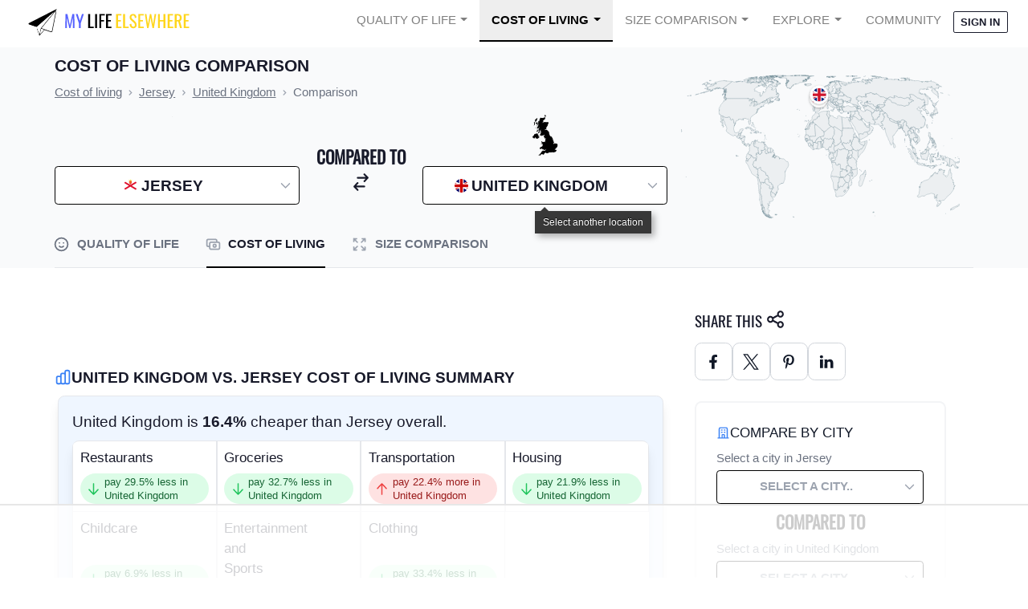

--- FILE ---
content_type: text/html
request_url: https://api.intentiq.com/profiles_engine/ProfilesEngineServlet?at=39&mi=10&dpi=936734067&pt=17&dpn=1&iiqidtype=2&iiqpcid=26a26a49-efb8-4ae3-b990-9d4bbadc529f&iiqpciddate=1769320243410&pcid=e60bb9eb-2be3-4c9e-a8ba-357754d251d4&idtype=3&gdpr=0&japs=false&jaesc=0&jafc=0&jaensc=0&jsver=0.33&testGroup=A&source=pbjs&ABTestingConfigurationSource=group&abtg=A&vrref=https%3A%2F%2Fwww.mylifeelsewhere.com
body_size: 52
content:
{"abPercentage":97,"adt":1,"ct":2,"isOptedOut":false,"data":{"eids":[]},"dbsaved":"false","ls":true,"cttl":86400000,"abTestUuid":"g_4555a42a-c507-499f-9d8e-6377eaf0aad4","tc":9,"sid":511999511}

--- FILE ---
content_type: text/plain
request_url: https://rtb.openx.net/openrtbb/prebidjs
body_size: -229
content:
{"id":"c0cd0c3d-8b8a-4a8b-bdfb-6723e00bf258","nbr":0}

--- FILE ---
content_type: text/plain
request_url: https://rtb.openx.net/openrtbb/prebidjs
body_size: -229
content:
{"id":"cae3143e-251f-4059-8dd0-d54138bbb431","nbr":0}

--- FILE ---
content_type: text/plain
request_url: https://rtb.openx.net/openrtbb/prebidjs
body_size: -229
content:
{"id":"01815a26-4a35-472d-a75e-db1dc782e16f","nbr":0}

--- FILE ---
content_type: text/plain
request_url: https://rtb.openx.net/openrtbb/prebidjs
body_size: -229
content:
{"id":"f7e0ec91-3277-456f-bb85-d2ff9eeb16aa","nbr":0}

--- FILE ---
content_type: text/javascript
request_url: https://static.mylifeelsewhere.com/compiled/js/cost-compare.fece7695b1e2.js
body_size: 35462
content:
/*! For license information please see cost-compare.js.LICENSE.txt */
(self.webpackChunkmle=self.webpackChunkmle||[]).push([[162],{5206:(e,t,n)=>{"use strict";function o(e,t){if(null==e)return{};var n={};for(var o in e)if({}.hasOwnProperty.call(e,o)){if(-1!==t.indexOf(o))continue;n[o]=e[o]}return n}function r(){return r=Object.assign?Object.assign.bind():function(e){for(var t=1;t<arguments.length;t++){var n=arguments[t];for(var o in n)({}).hasOwnProperty.call(n,o)&&(e[o]=n[o])}return e},r.apply(null,arguments)}n.d(t,{Bp:()=>we});var i=n(5556),l=n.n(i),s=n(6540);n(4353);const a=e=>"object"==typeof e&&null!=e&&1===e.nodeType,c=(e,t)=>(!t||"hidden"!==e)&&"visible"!==e&&"clip"!==e,u=(e,t)=>{if(e.clientHeight<e.scrollHeight||e.clientWidth<e.scrollWidth){const n=getComputedStyle(e,null);return c(n.overflowY,t)||c(n.overflowX,t)||(e=>{const t=(e=>{if(!e.ownerDocument||!e.ownerDocument.defaultView)return null;try{return e.ownerDocument.defaultView.frameElement}catch(e){return null}})(e);return!!t&&(t.clientHeight<e.scrollHeight||t.clientWidth<e.scrollWidth)})(e)}return!1},d=(e,t,n,o,r,i,l,s)=>i<e&&l>t||i>e&&l<t?0:i<=e&&s<=n||l>=t&&s>=n?i-e-o:l>t&&s<n||i<e&&s>n?l-t+r:0,f=e=>{const t=e.parentElement;return null==t?e.getRootNode().host||null:t};var h=function(){return h=Object.assign||function(e){for(var t,n=1,o=arguments.length;n<o;n++)for(var r in t=arguments[n])Object.prototype.hasOwnProperty.call(t,r)&&(e[r]=t[r]);return e},h.apply(this,arguments)};function m(){}function p(e,t,n){return e===t||t instanceof n.Node&&e.contains&&e.contains(t)}function g(e,t){var n;function o(){n&&clearTimeout(n)}function r(){for(var r=arguments.length,i=new Array(r),l=0;l<r;l++)i[l]=arguments[l];o(),n=setTimeout((function(){n=null,e.apply(void 0,i)}),t)}return r.cancel=o,r}function v(){for(var e=arguments.length,t=new Array(e),n=0;n<e;n++)t[n]=arguments[n];return function(e){for(var n=arguments.length,o=new Array(n>1?n-1:0),r=1;r<n;r++)o[r-1]=arguments[r];return t.some((function(t){return t&&t.apply(void 0,[e].concat(o)),e.preventDownshiftDefault||e.hasOwnProperty("nativeEvent")&&e.nativeEvent.preventDownshiftDefault}))}}function x(){for(var e=arguments.length,t=new Array(e),n=0;n<e;n++)t[n]=arguments[n];return function(e){t.forEach((function(t){"function"==typeof t?t(e):t&&(t.current=e)}))}}function I(e,t){return e&&t?Object.keys(e).reduce((function(n,o){return n[o]=y(t,o)?t[o]:e[o],n}),{}):e}function y(e,t){return void 0!==e[t]}function b(e,t,n,o,r){void 0===r&&(r=!1);var i=n.length;if(0===i)return-1;var l=i-1;("number"!=typeof e||e<0||e>l)&&(e=t>0?-1:l+1);var s=e+t;s<0?s=r?l:0:s>l&&(s=r?0:l);var a=w(s,t<0,n,o,r);return-1===a?e>=i?-1:e:a}function w(e,t,n,o,r){void 0===r&&(r=!1);var i=n.length;if(t){for(var l=e;l>=0;l--)if(!o(n[l],l))return l}else for(var s=e;s<i;s++)if(!o(n[s],s))return s;return r?w(t?i-1:0,t,n,o):-1}function C(e,t,n,o){return void 0===o&&(o=!0),n&&t.some((function(t){return t&&(p(t,e,n)||o&&p(t,n.document.activeElement,n))}))}Object.create,Object.create,"function"==typeof SuppressedError&&SuppressedError;var T=g((function(e){S(e).textContent=""}),500);function S(e){var t=e.getElementById("a11y-status-message");return t||((t=e.createElement("div")).setAttribute("id","a11y-status-message"),t.setAttribute("role","status"),t.setAttribute("aria-live","polite"),t.setAttribute("aria-relevant","additions text"),Object.assign(t.style,{border:"0",clip:"rect(0 0 0 0)",height:"1px",margin:"-1px",overflow:"hidden",padding:"0",position:"absolute",width:"1px"}),e.body.appendChild(t),t)}var E={highlightedIndex:-1,isOpen:!1,selectedItem:null,inputValue:""};var O=g((function(e,t){!function(e,t){e&&t&&(S(t).textContent=e,T(t))}(e,t)}),200),j="undefined"!=typeof window&&void 0!==window.document&&void 0!==window.document.createElement?s.useLayoutEffect:s.useEffect,k=function(e){var t=e.id,n=e.labelId,o=e.menuId,r=e.getItemId,i=e.toggleButtonId,l=e.inputId,a="downshift-"+s.useId();return t||(t=a),(0,s.useMemo)((function(){return{labelId:n||t+"-label",menuId:o||t+"-menu",getItemId:r||function(e){return t+"-item-"+e},toggleButtonId:i||t+"-toggle-button",inputId:l||t+"-input"}}),[r,t,l,n,o,i])};function R(e){return""+e.slice(0,1).toUpperCase()+e.slice(1)}function H(e){var t=(0,s.useRef)(e);return t.current=e,t}function B(e,t,n,o){var i=(0,s.useRef)(),l=(0,s.useRef)(),a=(0,s.useCallback)((function(t,n){l.current=n,t=I(t,n.props);var o=e(t,n);return n.props.stateReducer(t,r({},n,{changes:o}))}),[e]),c=(0,s.useReducer)(a,t,n),u=c[0],d=c[1],f=H(t),h=(0,s.useCallback)((function(e){return d(r({props:f.current},e))}),[f]),m=l.current;return(0,s.useEffect)((function(){var e=I(i.current,null==m?void 0:m.props);m&&i.current&&!o(e,u)&&function(e,t,n){var o=e.props,i=e.type,l={};Object.keys(t).forEach((function(o){!function(e,t,n,o){var i=t.props,l=t.type,s="on"+R(e)+"Change";i[s]&&void 0!==o[e]&&o[e]!==n[e]&&i[s](r({type:l},o))}(o,e,t,n),n[o]!==t[o]&&(l[o]=n[o])})),o.onStateChange&&Object.keys(l).length&&o.onStateChange(r({type:i},l))}(m,e,u),i.current=u}),[u,m,o]),[u,h]}var z={itemToString:function(e){return e?String(e):""},itemToKey:function(e){return e},stateReducer:function(e,t){return t.changes},scrollIntoView:function(e,t){if(e){var n=((e,t)=>{var n,o,r,i;if("undefined"==typeof document)return[];const{scrollMode:l,block:s,inline:c,boundary:h,skipOverflowHiddenElements:m}=t,p="function"==typeof h?h:e=>e!==h;if(!a(e))throw new TypeError("Invalid target");const g=document.scrollingElement||document.documentElement,v=[];let x=e;for(;a(x)&&p(x);){if(x=f(x),x===g){v.push(x);break}null!=x&&x===document.body&&u(x)&&!u(document.documentElement)||null!=x&&u(x,m)&&v.push(x)}const I=null!=(o=null==(n=window.visualViewport)?void 0:n.width)?o:innerWidth,y=null!=(i=null==(r=window.visualViewport)?void 0:r.height)?i:innerHeight,{scrollX:b,scrollY:w}=window,{height:C,width:T,top:S,right:E,bottom:O,left:j}=e.getBoundingClientRect(),{top:k,right:R,bottom:H,left:B}=(e=>{const t=window.getComputedStyle(e);return{top:parseFloat(t.scrollMarginTop)||0,right:parseFloat(t.scrollMarginRight)||0,bottom:parseFloat(t.scrollMarginBottom)||0,left:parseFloat(t.scrollMarginLeft)||0}})(e);let z="start"===s||"nearest"===s?S-k:"end"===s?O+H:S+C/2-k+H,M="center"===c?j+T/2-B+R:"end"===c?E+R:j-B;const N=[];for(let e=0;e<v.length;e++){const t=v[e],{height:n,width:o,top:r,right:i,bottom:a,left:f}=t.getBoundingClientRect();if("if-needed"===l&&S>=0&&j>=0&&O<=y&&E<=I&&(t===g&&!u(t)||S>=r&&O<=a&&j>=f&&E<=i))return N;const h=getComputedStyle(t),m=parseInt(h.borderLeftWidth,10),p=parseInt(h.borderTopWidth,10),x=parseInt(h.borderRightWidth,10),k=parseInt(h.borderBottomWidth,10);let R=0,H=0;const B="offsetWidth"in t?t.offsetWidth-t.clientWidth-m-x:0,P="offsetHeight"in t?t.offsetHeight-t.clientHeight-p-k:0,L="offsetWidth"in t?0===t.offsetWidth?0:o/t.offsetWidth:0,A="offsetHeight"in t?0===t.offsetHeight?0:n/t.offsetHeight:0;if(g===t)R="start"===s?z:"end"===s?z-y:"nearest"===s?d(w,w+y,y,p,k,w+z,w+z+C,C):z-y/2,H="start"===c?M:"center"===c?M-I/2:"end"===c?M-I:d(b,b+I,I,m,x,b+M,b+M+T,T),R=Math.max(0,R+w),H=Math.max(0,H+b);else{R="start"===s?z-r-p:"end"===s?z-a+k+P:"nearest"===s?d(r,a,n,p,k+P,z,z+C,C):z-(r+n/2)+P/2,H="start"===c?M-f-m:"center"===c?M-(f+o/2)+B/2:"end"===c?M-i+x+B:d(f,i,o,m,x+B,M,M+T,T);const{scrollLeft:e,scrollTop:l}=t;R=0===A?0:Math.max(0,Math.min(l+R/A,t.scrollHeight-n/A+P)),H=0===L?0:Math.max(0,Math.min(e+H/L,t.scrollWidth-o/L+B)),z+=l-R,M+=e-H}N.push({el:t,top:R,left:H})}return N})(e,{boundary:t,block:"nearest",scrollMode:"if-needed"});n.forEach((function(e){var t=e.el,n=e.top,o=e.left;t.scrollTop=n,t.scrollLeft=o}))}},environment:"undefined"==typeof window?void 0:window};function M(e,t,n){void 0===n&&(n=E);var o=e["default"+R(t)];return void 0!==o?o:n[t]}function N(e,t,n){void 0===n&&(n=E);var o=e[t];if(void 0!==o)return o;var r=e["initial"+R(t)];return void 0!==r?r:M(e,t,n)}function P(e,t,n){var o=e.items,r=e.initialHighlightedIndex,i=e.defaultHighlightedIndex,l=e.isItemDisabled,s=e.itemToKey,a=t.selectedItem,c=t.highlightedIndex;return 0===o.length?-1:void 0===r||c!==r||l(o[r],r)?void 0===i||l(o[i],i)?a?o.findIndex((function(e){return s(a)===s(e)})):n<0&&!l(o[o.length-1],o.length-1)?o.length-1:n>0&&!l(o[0],0)?0:-1:i:r}var L=function(){return m};var A=m;function D(e,t,n){var o;return void 0===n&&(n=!0),r({isOpen:!1,highlightedIndex:-1},(null==(o=e.items)?void 0:o.length)&&t>=0&&r({selectedItem:e.items[t],isOpen:M(e,"isOpen"),highlightedIndex:M(e,"highlightedIndex")},n&&{inputValue:e.itemToString(e.items[t])}))}function F(e,t){return e.isOpen===t.isOpen&&e.inputValue===t.inputValue&&e.highlightedIndex===t.highlightedIndex&&e.selectedItem===t.selectedItem}function V(){var e=s.useRef(!0);return s.useEffect((function(){return e.current=!1,function(){e.current=!0}}),[]),e.current}function W(e){var t=M(e,"highlightedIndex");return t>-1&&e.isItemDisabled(e.items[t],t)?-1:t}var _=r({},{environment:l().shape({addEventListener:l().func.isRequired,removeEventListener:l().func.isRequired,document:l().shape({createElement:l().func.isRequired,getElementById:l().func.isRequired,activeElement:l().any.isRequired,body:l().any.isRequired}).isRequired,Node:l().func.isRequired}),itemToString:l().func,itemToKey:l().func,stateReducer:l().func},{getA11yStatusMessage:l().func,highlightedIndex:l().number,defaultHighlightedIndex:l().number,initialHighlightedIndex:l().number,isOpen:l().bool,defaultIsOpen:l().bool,initialIsOpen:l().bool,selectedItem:l().any,initialSelectedItem:l().any,defaultSelectedItem:l().any,id:l().string,labelId:l().string,menuId:l().string,getItemId:l().func,toggleButtonId:l().string,onSelectedItemChange:l().func,onHighlightedIndexChange:l().func,onStateChange:l().func,onIsOpenChange:l().func,scrollIntoView:l().func});h(h({},_),{items:l().array.isRequired,isItemDisabled:l().func}),h(h({},z),{isItemDisabled:function(){return!1}});var K=0,G=1,$=2,U=3,q=4,J=5,Y=6,X=7,Q=8,Z=9,ee=10,te=11,ne=12,oe=13,re=14,ie=15,le=16,se=17,ae=18,ce=19,ue=20,de=21,fe=22,he=Object.freeze({__proto__:null,ControlledPropUpdatedSelectedItem:fe,FunctionCloseMenu:se,FunctionOpenMenu:le,FunctionReset:de,FunctionSelectItem:ce,FunctionSetHighlightedIndex:ae,FunctionSetInputValue:ue,FunctionToggleMenu:ie,InputBlur:Z,InputChange:Q,InputClick:ee,InputKeyDownArrowDown:K,InputKeyDownArrowUp:G,InputKeyDownEnd:q,InputKeyDownEnter:X,InputKeyDownEscape:$,InputKeyDownHome:U,InputKeyDownPageDown:Y,InputKeyDownPageUp:J,ItemClick:oe,ItemMouseMove:ne,MenuMouseLeave:te,ToggleButtonClick:re});function me(e){var t=function(e){var t=N(e,"selectedItem"),n=N(e,"isOpen"),o=function(e){var t=N(e,"highlightedIndex");return t>-1&&e.isItemDisabled(e.items[t],t)?-1:t}(e),r=N(e,"inputValue");return{highlightedIndex:o<0&&t&&n?e.items.findIndex((function(n){return e.itemToKey(n)===e.itemToKey(t)})):o,isOpen:n,selectedItem:t,inputValue:r}}(e),n=t.selectedItem,o=t.inputValue;return""===o&&n&&void 0===e.defaultInputValue&&void 0===e.initialInputValue&&void 0===e.inputValue&&(o=e.itemToString(n)),r({},t,{inputValue:o})}r({},_,{items:l().array.isRequired,isItemDisabled:l().func,inputValue:l().string,defaultInputValue:l().string,initialInputValue:l().string,inputId:l().string,onInputValueChange:l().func});var pe=m,ge=r({},z,{isItemDisabled:function(){return!1}});function ve(e,t){var n,o,i=t.type,l=t.props,s=t.altKey;switch(i){case oe:o={isOpen:M(l,"isOpen"),highlightedIndex:W(l),selectedItem:l.items[t.index],inputValue:l.itemToString(l.items[t.index])};break;case K:o=e.isOpen?{highlightedIndex:b(e.highlightedIndex,1,l.items,l.isItemDisabled,!0)}:{highlightedIndex:s&&null==e.selectedItem?-1:P(l,e,1),isOpen:l.items.length>=0};break;case G:o=e.isOpen?s?D(l,e.highlightedIndex):{highlightedIndex:b(e.highlightedIndex,-1,l.items,l.isItemDisabled,!0)}:{highlightedIndex:P(l,e,-1),isOpen:l.items.length>=0};break;case X:o=D(l,e.highlightedIndex);break;case $:o=r({isOpen:!1,highlightedIndex:-1},!e.isOpen&&{selectedItem:null,inputValue:""});break;case J:o={highlightedIndex:b(e.highlightedIndex,-10,l.items,l.isItemDisabled,!0)};break;case Y:o={highlightedIndex:b(e.highlightedIndex,10,l.items,l.isItemDisabled,!0)};break;case U:o={highlightedIndex:w(0,!1,l.items,l.isItemDisabled)};break;case q:o={highlightedIndex:w(l.items.length-1,!0,l.items,l.isItemDisabled)};break;case Z:o=r({isOpen:!1,highlightedIndex:-1},e.highlightedIndex>=0&&(null==(n=l.items)?void 0:n.length)&&t.selectItem&&{selectedItem:l.items[e.highlightedIndex],inputValue:l.itemToString(l.items[e.highlightedIndex])});break;case Q:o={isOpen:!0,highlightedIndex:W(l),inputValue:t.inputValue};break;case ee:o={isOpen:!e.isOpen,highlightedIndex:e.isOpen?-1:P(l,e,0)};break;case ce:o={selectedItem:t.selectedItem,inputValue:l.itemToString(t.selectedItem)};break;case fe:o={inputValue:t.inputValue};break;default:return function(e,t,n){var o,i=t.type,l=t.props;switch(i){case n.ItemMouseMove:o={highlightedIndex:t.disabled?-1:t.index};break;case n.MenuMouseLeave:o={highlightedIndex:-1};break;case n.ToggleButtonClick:case n.FunctionToggleMenu:o={isOpen:!e.isOpen,highlightedIndex:e.isOpen?-1:P(l,e,0)};break;case n.FunctionOpenMenu:o={isOpen:!0,highlightedIndex:P(l,e,0)};break;case n.FunctionCloseMenu:o={isOpen:!1};break;case n.FunctionSetHighlightedIndex:o={highlightedIndex:l.isItemDisabled(l.items[t.highlightedIndex],t.highlightedIndex)?-1:t.highlightedIndex};break;case n.FunctionSetInputValue:o={inputValue:t.inputValue};break;case n.FunctionReset:o={highlightedIndex:W(l),isOpen:M(l,"isOpen"),selectedItem:M(l,"selectedItem"),inputValue:M(l,"inputValue")};break;default:throw new Error("Reducer called without proper action type.")}return r({},e,o)}(e,t,he)}return r({},e,o)}var xe=["onMouseLeave","refKey","ref"],Ie=["item","index","refKey","ref","onMouseMove","onMouseDown","onClick","onPress","disabled"],ye=["onClick","onPress","refKey","ref"],be=["onKeyDown","onChange","onInput","onBlur","onChangeText","onClick","refKey","ref"];function we(e){void 0===e&&(e={}),pe(e,we);var t=r({},ge,e),n=t.items,i=t.scrollIntoView,l=t.environment,a=t.getA11yStatusMessage,c=function(e,t,n,o){var r=(0,s.useRef)(),i=B(e,t,n,o),l=i[0],a=i[1],c=V();return(0,s.useEffect)((function(){y(t,"selectedItem")&&(c||t.itemToKey(t.selectedItem)!==t.itemToKey(r.current)&&a({type:fe,inputValue:t.itemToString(t.selectedItem)}),r.current=l.selectedItem===r.current?t.selectedItem:l.selectedItem)}),[l.selectedItem,t.selectedItem]),[I(l,t),a]}(ve,t,me,F),u=c[0],d=c[1],f=u.isOpen,h=u.highlightedIndex,p=u.selectedItem,g=u.inputValue,b=(0,s.useRef)(null),w=(0,s.useRef)({}),T=(0,s.useRef)(null),S=(0,s.useRef)(null),E=V(),R=k(t),z=(0,s.useRef)(),M=H({state:u,props:t}),P=(0,s.useCallback)((function(e){return w.current[R.getItemId(e)]}),[R]);!function(e,t,n,o){void 0===o&&(o={});var r=o.document,i=V();(0,s.useEffect)((function(){if(e&&!i&&r){var n=e(t);O(n,r)}}),n),(0,s.useEffect)((function(){return function(){var e,t;O.cancel(),(t=null==(e=r)?void 0:e.getElementById("a11y-status-message"))&&t.remove()}}),[r])}(a,u,[f,h,p,g],l);var D=function(e){var t=e.highlightedIndex,n=e.isOpen,o=e.itemRefs,r=e.getItemNodeFromIndex,i=e.menuElement,l=e.scrollIntoView,a=(0,s.useRef)(!0);return j((function(){t<0||!n||!Object.keys(o.current).length||(!1===a.current?a.current=!0:l(r(t),i))}),[t]),a}({menuElement:b.current,highlightedIndex:h,isOpen:f,itemRefs:w,scrollIntoView:i,getItemNodeFromIndex:P});A({props:t,state:u}),(0,s.useEffect)((function(){N(t,"isOpen")&&T.current&&T.current.focus()}),[]),(0,s.useEffect)((function(){E||(z.current=n.length)}));var W=(0,s.useCallback)((function(){M.current.state.isOpen&&d({type:Z})}),[d,M]),_=(0,s.useMemo)((function(){return[b,S,T]}),[]),he=function(e,t,n){var o=(0,s.useRef)({isMouseDown:!1,isTouchMove:!1,isTouchEnd:!1}),r=(0,s.useCallback)((function(){return n.map((function(e){return e.current}))}),[n]);return(0,s.useEffect)((function(){if(!e)return m;function n(){o.current.isTouchEnd=!1,o.current.isMouseDown=!0}function i(n){o.current.isMouseDown=!1,C(n.target,r(),e)||t()}function l(){o.current.isTouchEnd=!1,o.current.isTouchMove=!1}function s(){o.current.isTouchMove=!0}function a(n){o.current.isTouchEnd=!0,o.current.isTouchMove||C(n.target,r(),e,!1)||t()}return e.addEventListener("mousedown",n),e.addEventListener("mouseup",i),e.addEventListener("touchstart",l),e.addEventListener("touchmove",s),e.addEventListener("touchend",a),function(){e.removeEventListener("mousedown",n),e.removeEventListener("mouseup",i),e.removeEventListener("touchstart",l),e.removeEventListener("touchmove",s),e.removeEventListener("touchend",a)}}),[e,r,t]),o.current}(l,W,_),Ce=L("getInputProps","getMenuProps");(0,s.useEffect)((function(){f||(w.current={})}),[f]),(0,s.useEffect)((function(){var e;f&&null!=l&&l.document&&null!=T&&null!=(e=T.current)&&e.focus&&l.document.activeElement!==T.current&&T.current.focus()}),[f,l]);var Te=(0,s.useMemo)((function(){return{ArrowDown:function(e){e.preventDefault(),d({type:K,altKey:e.altKey})},ArrowUp:function(e){e.preventDefault(),d({type:G,altKey:e.altKey})},Home:function(e){M.current.state.isOpen&&(e.preventDefault(),d({type:U}))},End:function(e){M.current.state.isOpen&&(e.preventDefault(),d({type:q}))},Escape:function(e){var t=M.current.state;(t.isOpen||t.inputValue||t.selectedItem||t.highlightedIndex>-1)&&(e.preventDefault(),d({type:$}))},Enter:function(e){M.current.state.isOpen&&229!==e.which&&(e.preventDefault(),d({type:X}))},PageUp:function(e){M.current.state.isOpen&&(e.preventDefault(),d({type:J}))},PageDown:function(e){M.current.state.isOpen&&(e.preventDefault(),d({type:Y}))}}}),[d,M]),Se=(0,s.useCallback)((function(e){return r({id:R.labelId,htmlFor:R.inputId},e)}),[R]),Ee=(0,s.useCallback)((function(e,t){var n,i=void 0===e?{}:e,l=i.onMouseLeave,s=i.refKey,a=void 0===s?"ref":s,c=i.ref,u=o(i,xe),f=(void 0===t?{}:t).suppressRefError;return Ce("getMenuProps",void 0!==f&&f,a,b),r(((n={})[a]=x(c,(function(e){b.current=e})),n.id=R.menuId,n.role="listbox",n["aria-labelledby"]=u&&u["aria-label"]?void 0:""+R.labelId,n.onMouseLeave=v(l,(function(){d({type:te})})),n),u)}),[d,Ce,R]),Oe=(0,s.useCallback)((function(e){var t,n,i=void 0===e?{}:e,l=i.item,s=i.index,a=i.refKey,c=void 0===a?"ref":a,u=i.ref,f=i.onMouseMove,h=i.onMouseDown,m=i.onClick;i.onPress;var p=i.disabled,g=o(i,Ie);void 0!==p&&console.warn('Passing "disabled" as an argument to getItemProps is not supported anymore. Please use the isItemDisabled prop from useCombobox.');var I=M.current,y=I.props,b=I.state,C=function(e,t,n,o){var r,i;if(void 0===e){if(void 0===t)throw new Error(o);r=n[t],i=t}else i=void 0===t?n.indexOf(e):t,r=e;return[r,i]}(l,s,y.items,"Pass either item or index to getItemProps!"),T=C[0],S=C[1],E=y.isItemDisabled(T,S),O=m;return r(((t={})[c]=x(u,(function(e){e&&(w.current[R.getItemId(S)]=e)})),t["aria-disabled"]=E,t["aria-selected"]=S===b.highlightedIndex,t.id=R.getItemId(S),t.role="option",t),!E&&((n={}).onClick=v(O,(function(){d({type:oe,index:S})})),n),{onMouseMove:v(f,(function(){he.isTouchEnd||S===b.highlightedIndex||(D.current=!1,d({type:ne,index:S,disabled:E}))})),onMouseDown:v(h,(function(e){return e.preventDefault()}))},g)}),[d,R,M,he,D]),je=(0,s.useCallback)((function(e){var t,n=void 0===e?{}:e,i=n.onClick;n.onPress;var l=n.refKey,s=void 0===l?"ref":l,a=n.ref,c=o(n,ye),u=M.current.state;return r(((t={})[s]=x(a,(function(e){S.current=e})),t["aria-controls"]=R.menuId,t["aria-expanded"]=u.isOpen,t.id=R.toggleButtonId,t.tabIndex=-1,t),!c.disabled&&r({},{onClick:v(i,(function(){d({type:re})}))}),c)}),[d,M,R]),ke=(0,s.useCallback)((function(e,t){var n,i=void 0===e?{}:e,s=i.onKeyDown,a=i.onChange,c=i.onInput,u=i.onBlur;i.onChangeText;var f=i.onClick,h=i.refKey,m=void 0===h?"ref":h,p=i.ref,g=o(i,be),I=(void 0===t?{}:t).suppressRefError;Ce("getInputProps",void 0!==I&&I,m,T);var y,b=M.current.state,w={};return g.disabled||((y={}).onChange=v(a,c,(function(e){d({type:Q,inputValue:e.target.value})})),y.onKeyDown=v(s,(function(e){var t=function(e){var t=e.key,n=e.keyCode;return n>=37&&n<=40&&0!==t.indexOf("Arrow")?"Arrow"+t:t}(e);t&&Te[t]&&Te[t](e)})),y.onBlur=v(u,(function(e){if(null!=l&&l.document&&b.isOpen&&!he.isMouseDown){var t=null===e.relatedTarget&&l.document.activeElement!==l.document.body;d({type:Z,selectItem:!t})}})),y.onClick=v(f,(function(){d({type:ee})})),w=y),r(((n={})[m]=x(p,(function(e){T.current=e})),n["aria-activedescendant"]=b.isOpen&&b.highlightedIndex>-1?R.getItemId(b.highlightedIndex):"",n["aria-autocomplete"]="list",n["aria-controls"]=R.menuId,n["aria-expanded"]=b.isOpen,n["aria-labelledby"]=g&&g["aria-label"]?void 0:R.labelId,n.autoComplete="off",n.id=R.inputId,n.role="combobox",n.value=b.inputValue,n),w,g)}),[d,R,l,Te,M,he,Ce]),Re=(0,s.useCallback)((function(){d({type:ie})}),[d]),He=(0,s.useCallback)((function(){d({type:se})}),[d]),Be=(0,s.useCallback)((function(){d({type:le})}),[d]),ze=(0,s.useCallback)((function(e){d({type:ae,highlightedIndex:e})}),[d]),Me=(0,s.useCallback)((function(e){d({type:ce,selectedItem:e})}),[d]);return{getItemProps:Oe,getLabelProps:Se,getMenuProps:Ee,getInputProps:ke,getToggleButtonProps:je,toggleMenu:Re,openMenu:Be,closeMenu:He,setHighlightedIndex:ze,setInputValue:(0,s.useCallback)((function(e){d({type:ue,inputValue:e})}),[d]),selectItem:Me,reset:(0,s.useCallback)((function(){d({type:de})}),[d]),highlightedIndex:h,isOpen:f,selectedItem:p,inputValue:g}}we.stateChangeTypes=he,l().array,l().array,l().array,l().func,l().number,l().number,l().number,l().func,l().func,l().string,l().string},5581:(e,t)=>{"use strict";Symbol.for("react.element"),Symbol.for("react.portal"),Symbol.for("react.fragment"),Symbol.for("react.strict_mode"),Symbol.for("react.profiler"),Symbol.for("react.provider"),Symbol.for("react.context"),Symbol.for("react.server_context"),Symbol.for("react.forward_ref"),Symbol.for("react.suspense"),Symbol.for("react.suspense_list"),Symbol.for("react.memo"),Symbol.for("react.lazy"),Symbol.for("react.offscreen");Symbol.for("react.module.reference")},4353:(e,t,n)=>{"use strict";n(5581)},1873:(e,t,n)=>{var o=n(9325).Symbol;e.exports=o},2552:(e,t,n)=>{var o=n(1873),r=n(659),i=n(9350),l=o?o.toStringTag:void 0;e.exports=function(e){return null==e?void 0===e?"[object Undefined]":"[object Null]":l&&l in Object(e)?r(e):i(e)}},4128:(e,t,n)=>{var o=n(1800),r=/^\s+/;e.exports=function(e){return e?e.slice(0,o(e)+1).replace(r,""):e}},4840:(e,t,n)=>{var o="object"==typeof n.g&&n.g&&n.g.Object===Object&&n.g;e.exports=o},659:(e,t,n)=>{var o=n(1873),r=Object.prototype,i=r.hasOwnProperty,l=r.toString,s=o?o.toStringTag:void 0;e.exports=function(e){var t=i.call(e,s),n=e[s];try{e[s]=void 0;var o=!0}catch(e){}var r=l.call(e);return o&&(t?e[s]=n:delete e[s]),r}},9350:e=>{var t=Object.prototype.toString;e.exports=function(e){return t.call(e)}},9325:(e,t,n)=>{var o=n(4840),r="object"==typeof self&&self&&self.Object===Object&&self,i=o||r||Function("return this")();e.exports=i},1800:e=>{var t=/\s/;e.exports=function(e){for(var n=e.length;n--&&t.test(e.charAt(n)););return n}},8221:(e,t,n)=>{var o=n(3805),r=n(124),i=n(9374),l=Math.max,s=Math.min;e.exports=function(e,t,n){var a,c,u,d,f,h,m=0,p=!1,g=!1,v=!0;if("function"!=typeof e)throw new TypeError("Expected a function");function x(t){var n=a,o=c;return a=c=void 0,m=t,d=e.apply(o,n)}function I(e){var n=e-h;return void 0===h||n>=t||n<0||g&&e-m>=u}function y(){var e=r();if(I(e))return b(e);f=setTimeout(y,function(e){var n=t-(e-h);return g?s(n,u-(e-m)):n}(e))}function b(e){return f=void 0,v&&a?x(e):(a=c=void 0,d)}function w(){var e=r(),n=I(e);if(a=arguments,c=this,h=e,n){if(void 0===f)return function(e){return m=e,f=setTimeout(y,t),p?x(e):d}(h);if(g)return clearTimeout(f),f=setTimeout(y,t),x(h)}return void 0===f&&(f=setTimeout(y,t)),d}return t=i(t)||0,o(n)&&(p=!!n.leading,u=(g="maxWait"in n)?l(i(n.maxWait)||0,t):u,v="trailing"in n?!!n.trailing:v),w.cancel=function(){void 0!==f&&clearTimeout(f),m=0,a=h=c=f=void 0},w.flush=function(){return void 0===f?d:b(r())},w}},3805:e=>{e.exports=function(e){var t=typeof e;return null!=e&&("object"==t||"function"==t)}},346:e=>{e.exports=function(e){return null!=e&&"object"==typeof e}},4394:(e,t,n)=>{var o=n(2552),r=n(346);e.exports=function(e){return"symbol"==typeof e||r(e)&&"[object Symbol]"==o(e)}},124:(e,t,n)=>{var o=n(9325);e.exports=function(){return o.Date.now()}},9374:(e,t,n)=>{var o=n(4128),r=n(3805),i=n(4394),l=/^[-+]0x[0-9a-f]+$/i,s=/^0b[01]+$/i,a=/^0o[0-7]+$/i,c=parseInt;e.exports=function(e){if("number"==typeof e)return e;if(i(e))return NaN;if(r(e)){var t="function"==typeof e.valueOf?e.valueOf():e;e=r(t)?t+"":t}if("string"!=typeof e)return 0===e?e:+e;e=o(e);var n=s.test(e);return n||a.test(e)?c(e.slice(2),n?2:8):l.test(e)?NaN:+e}},2694:(e,t,n)=>{"use strict";var o=n(6925);function r(){}function i(){}i.resetWarningCache=r,e.exports=function(){function e(e,t,n,r,i,l){if(l!==o){var s=new Error("Calling PropTypes validators directly is not supported by the `prop-types` package. Use PropTypes.checkPropTypes() to call them. Read more at http://fb.me/use-check-prop-types");throw s.name="Invariant Violation",s}}function t(){return e}e.isRequired=e;var n={array:e,bigint:e,bool:e,func:e,number:e,object:e,string:e,symbol:e,any:e,arrayOf:t,element:e,elementType:e,instanceOf:t,node:e,objectOf:t,oneOf:t,oneOfType:t,shape:t,exact:t,checkPropTypes:i,resetWarningCache:r};return n.PropTypes=n,n}},5556:(e,t,n)=>{e.exports=n(2694)()},6925:e=>{"use strict";e.exports="SECRET_DO_NOT_PASS_THIS_OR_YOU_WILL_BE_FIRED"},5107:(e,t,n)=>{"use strict";n.d(t,{lb:()=>l,BM:()=>s});var o=n(6540),r=function(){return r=Object.assign||function(e){for(var t,n=1,o=arguments.length;n<o;n++)for(var r in t=arguments[n])Object.prototype.hasOwnProperty.call(t,r)&&(e[r]=t[r]);return e},r.apply(this,arguments)},i=function(){return i=Object.assign||function(e){for(var t,n=1,o=arguments.length;n<o;n++)for(var r in t=arguments[n])Object.prototype.hasOwnProperty.call(t,r)&&(e[r]=t[r]);return e},i.apply(this,arguments)},l=function(e){var t,n,i,l,s=Number(String(null!==(t=e.speed)&&void 0!==t?t:1)),a=null!==(n=e.fill)&&void 0!==n?n:"#fff",c=e.stroke,u=e.fillOpacity,d=e.strokeOpacity;return o.createElement("svg",r({},r(r({},e),{className:e.className?"icon-loading ".concat(e.className):"icon-loading",fill:void 0,fillOpacity:void 0,height:null!==(i=e.height)&&void 0!==i?i:140,speed:void 0,stroke:void 0,strokeOpacity:void 0,strokeWidth:void 0,width:null!==(l=e.width)&&void 0!==l?l:135}),{viewBox:"0 0 135 140"}),o.createElement("rect",r({y:10,width:15,height:120,rx:6},{fill:a,stroke:c,fillOpacity:u,strokeOpacity:d}),o.createElement("animate",{attributeName:"height",begin:"0.5s",dur:"".concat(1/s,"s"),values:"120;110;100;90;80;70;60;50;40;140;120",calcMode:"linear",repeatCount:"indefinite"}),o.createElement("animate",{attributeName:"y",begin:"0.5s",dur:"".concat(1/s,"s"),values:"10;15;20;25;30;35;40;45;50;0;10",calcMode:"linear",repeatCount:"indefinite"})),o.createElement("rect",r({x:30,y:10,width:15,height:120,rx:6},{fill:a,stroke:c,fillOpacity:u,strokeOpacity:d}),o.createElement("animate",{attributeName:"height",begin:"0.25s",dur:"".concat(1/s,"s"),values:"120;110;100;90;80;70;60;50;40;140;120",calcMode:"linear",repeatCount:"indefinite"}),o.createElement("animate",{attributeName:"y",begin:"0.25s",dur:"".concat(1/s,"s"),values:"10;15;20;25;30;35;40;45;50;0;10",calcMode:"linear",repeatCount:"indefinite"})),o.createElement("rect",r({x:60,width:15,height:140,rx:6},{fill:a,stroke:c,fillOpacity:u,strokeOpacity:d}),o.createElement("animate",{attributeName:"height",begin:"0s",dur:"".concat(1/s,"s"),values:"120;110;100;90;80;70;60;50;40;140;120",calcMode:"linear",repeatCount:"indefinite"}),o.createElement("animate",{attributeName:"y",begin:"0s",dur:"".concat(1/s,"s"),values:"10;15;20;25;30;35;40;45;50;0;10",calcMode:"linear",repeatCount:"indefinite"})),o.createElement("rect",r({x:90,y:10,width:15,height:120,rx:6},{fill:a,stroke:c,fillOpacity:u,strokeOpacity:d}),o.createElement("animate",{attributeName:"height",begin:"0.25s",dur:"".concat(1/s,"s"),values:"120;110;100;90;80;70;60;50;40;140;120",calcMode:"linear",repeatCount:"indefinite"}),o.createElement("animate",{attributeName:"y",begin:"0.25s",dur:"".concat(1/s,"s"),values:"10;15;20;25;30;35;40;45;50;0;10",calcMode:"linear",repeatCount:"indefinite"})),o.createElement("rect",r({x:120,y:10,width:15,height:120,rx:6},{fill:a,stroke:c,fillOpacity:u,strokeOpacity:d}),o.createElement("animate",{attributeName:"height",begin:"0.5s",dur:"".concat(1/s,"s"),values:"120;110;100;90;80;70;60;50;40;140;120",calcMode:"linear",repeatCount:"indefinite"}),o.createElement("animate",{attributeName:"y",begin:"0.5s",dur:"".concat(1/s,"s"),values:"10;15;20;25;30;35;40;45;50;0;10",calcMode:"linear",repeatCount:"indefinite"})))},s=function(e){var t,n,r,l,s,a=Number(String(null!==(t=e.speed)&&void 0!==t?t:1)),c=null!==(n=e.stroke)&&void 0!==n?n:"#fff",u=null!==(r=e.strokeWidth)&&void 0!==r?r:2,d=e.strokeOpacity;return o.createElement("svg",i({},i(i({},e),{className:e.className?"icon-loading ".concat(e.className):"icon-loading",fill:void 0,fillOpacity:void 0,height:null!==(l=e.height)&&void 0!==l?l:38,speed:void 0,stroke:void 0,strokeOpacity:void 0,strokeWidth:void 0,width:null!==(s=e.width)&&void 0!==s?s:38}),{viewBox:"0 0 38 38",overflow:"visible"}),o.createElement("g",i({transform:"translate(1 1)",fill:"none",fillRule:"evenodd"},{stroke:c,strokeWidth:u,strokeOpacity:d}),o.createElement("circle",{strokeOpacity:.5,cx:18,cy:18,r:18}),o.createElement("path",{d:"M36 18c0-9.94-8.06-18-18-18"},o.createElement("animateTransform",{attributeName:"transform",type:"rotate",from:"0 18 18",to:"360 18 18",dur:"".concat(1/a,"s"),repeatCount:"indefinite"}))))}},753:(e,t,n)=>{"use strict";n.d(t,{G:()=>s});var o=n(4848),r=n(6540),i=n(5338),l=n(9741);const s=()=>{let e=document.getElementById("map-inject");if(e&&!(0,l.d)(e)){let t=JSON.parse(e.dataset.country1),l=e.dataset.flag1||null,s=e.dataset.type1||null,a=e.dataset.country2?JSON.parse(e.dataset.country2):null,c=e.dataset.flag2||null,u=e.dataset.type2||null;const d=(0,r.lazy)((()=>Promise.all([n.e(98),n.e(934)]).then(n.bind(n,9934))));(0,i.createRoot)(e).render((0,o.jsx)(r.Suspense,{fallback:(0,o.jsx)("div",{}),children:(0,o.jsx)(d,{coordA:t,coordB:a,flagA:l,flagB:c,typeA:s,typeB:u})}))}}},8819:(e,t,n)=>{"use strict";n.d(t,{A:()=>u});var o=n(4848),r=n(6540),i=n(5107);class l extends r.Component{render(){return(0,o.jsx)("div",{className:"flex justify-center items-center",children:(0,o.jsx)(i.lb,{fill:"#000",className:"w-12 h-12"})})}}const s=()=>(0,o.jsx)("div",{className:"mt-5"});var a=function(e,t,n,o){return new(n||(n=Promise))((function(r,i){function l(e){try{a(o.next(e))}catch(e){i(e)}}function s(e){try{a(o.throw(e))}catch(e){i(e)}}function a(e){var t;e.done?r(e.value):(t=e.value,t instanceof n?t:new n((function(e){e(t)}))).then(l,s)}a((o=o.apply(e,t||[])).next())}))};const c=e=>a(void 0,void 0,void 0,(function*(){const t=`https://talk.mylifeelsewhere.com/c/${e}.json`;try{const e=yield fetch(t,{mode:"cors"}),n=yield e.json(),{topic_list:{topics:o}}=n;return o.slice(0,5)}catch(e){return[]}})),u=({countryA:e,countryB:t})=>{const[n,i]=(0,r.useState)([]),[u,f]=(0,r.useState)([]),[h,m]=(0,r.useState)(!0);return(0,r.useEffect)((()=>{a(void 0,void 0,void 0,(function*(){const n=[];n.push(c(e.slug)),t&&n.push(c(t.slug));let[o,r]=yield Promise.all(n);i(o),f(r),m(!1)}))}),[]),h?(0,o.jsx)(l,{}):(0,o.jsxs)(o.Fragment,{children:[(0,o.jsx)(d,{country:e,topics:n}),t&&(0,o.jsxs)(o.Fragment,{children:[(0,o.jsx)(s,{}),(0,o.jsx)(d,{country:t,topics:u})]})]})},d=({country:e,topics:t})=>{const{slug:n,name:i}=e,l=(0,r.useMemo)((()=>`https://talk.mylifeelsewhere.com/session/sso?return_path=https://talk.mylifeelsewhere.com/new-topic?category=${n}`),[n]),s=t.length>0;return(0,o.jsxs)(o.Fragment,{children:[s&&(0,o.jsxs)("div",{className:"mb-2",children:[(0,o.jsxs)("div",{className:"text-sm font-bold",children:["Questions about ",i,":"]}),(0,o.jsx)("table",{className:"table table-compact w-full",children:(0,o.jsx)("tbody",{children:t.map((e=>(0,o.jsx)("tr",{children:(0,o.jsx)("td",{children:(0,o.jsx)("a",{className:"whitespace-normal",target:"_blank",href:`https://talk.mylifeelsewhere.com/t/${e.slug}/${e.id}`,children:e.title})})},e.slug)))})})]}),(0,o.jsxs)("a",{href:l,className:"btn btn-sm btn-wide btn-outline whitespace-normal w-full",children:["Ask a question about ",i]})]})}},2201:(e,t,n)=>{"use strict";var o=n(4848),r=n(5338),i=n(8819),l=n(69),s=n(1261),a=n(1557),c=n(6125),u=n(753),d=n(5421),f=n(6483),h=n(5459);const m=[f.R6.COUNTRIES,f.R6.STATES,f.R6.CITIES],p=({value:e})=>{const t=document.getElementById("territory-b-slug").value;window.location.href=`/cost-of-living/${e}/${t}`},g=({value:e})=>{const t=document.getElementById("territory-a-slug").value;window.location.href=`/cost-of-living/${t}/${e}`};(()=>{const e=document.getElementById("territory-a-type").value,t=document.getElementById("territory-b-type").value;(0,r.createRoot)(document.getElementById("territory-a-select")).render((0,o.jsx)(l.A,{hideSearchIcon:!0,includeBorder:!0,onChange:p,filter:{preTextParams:null,endpoint:`${d.x}/search/territories`,params:{include:(0,h.t)([...m],e)}},placeholder:"Search for a country, city, or state",value:{label:document.getElementById("territory-a-name").value,value:document.getElementById("territory-a-iso").value,iso:document.getElementById("territory-a-iso").value}})),(0,r.createRoot)(document.getElementById("territory-b-select")).render((0,o.jsx)(l.A,{hideSearchIcon:!0,includeBorder:!0,onChange:g,filter:{preTextParams:null,endpoint:`${d.x}/search/territories`,params:{include:(0,h.t)([...m],t)}},placeholder:"Search for a country, city, or state",value:{label:document.getElementById("territory-b-name").value,value:document.getElementById("territory-b-iso").value,iso:document.getElementById("territory-b-iso").value},withOuterTooltip:!0}))})(),(0,u.G)(),(0,r.createRoot)(document.getElementById("currency-select")).render((0,o.jsx)(s.A,{value:{label:document.getElementById("currency-label").value,value:document.getElementById("currency-value").value,abbreviation:document.getElementById("currency-abbreviation").value},onChange:({value:e})=>{window.location.href=(0,a.f)(window.location.href,"currency",e)}})),(()=>{let e=document.getElementById("discourse-questions");e&&(0,r.createRoot)(e).render((0,o.jsx)(i.A,{countryA:{name:e.dataset.country1name,slug:e.dataset.country1slug},countryB:{name:e.dataset.country2name,slug:e.dataset.country2slug}}))})(),(()=>{let e=document.getElementById("city-compare-inject");const t=e=>{const t=document.getElementById(`territory-${e}-slug`).value;return{pretext:`Select a city in ${document.getElementById(`territory-${e}-name`).value}`,placeholder:"Select a city..",includeBorder:!0,filter:{endpoint:`${d.Q}/search/cities`,params:{country:t}},minHeight:20}};if(e){const n=t("a"),i=t("b");(0,r.createRoot)(e).render((0,o.jsx)(c.G,{selectA:n,selectB:i}))}})()},6125:(e,t,n)=>{"use strict";n.d(t,{G:()=>a});var o=n(4848),r=n(6540),i=n(6942),l=n.n(i),s=n(69);const a=({selectA:e,selectB:t,isLarge:n=!1,pathRoot:i="cost-of-living"})=>{const[a,c]=(0,r.useState)(e.value),[u,d]=(0,r.useState)(t.value),f=(0,r.useCallback)((e=>{e.preventDefault(),a&&u&&(window.location.href=`/${i}/${a.value}/${u.value}`)}),[a,u]);return(0,o.jsxs)("form",{onSubmit:f,children:[(0,o.jsxs)("div",{className:"mb-4",children:[e.pretext&&(0,o.jsx)("div",{className:"mb-1",children:e.pretext}),(0,o.jsx)(s.A,Object.assign({},e,{value:a,onChange:c})),(0,o.jsx)("div",{className:l()("font-oswald uppercase text-center my-2 text-xl font-bold text-black",{"text-2xl p-4":n}),children:"compared to"}),t.pretext&&(0,o.jsx)("div",{className:"mb-1",children:t.pretext}),(0,o.jsx)(s.A,Object.assign({},t,{value:u,onChange:d}))]}),(0,o.jsx)("button",{type:"submit",className:l()("btn btn-wide w-full",{"btn-sm":!n,"btn-md":n}),children:"Compare"})]})}},296:(e,t,n)=>{"use strict";n.d(t,{A:()=>i});var o=n(4848);const r=n.p+"ext/images/svg/globe.svg",i=({iso:e})=>e?(0,o.jsx)("span",{className:`flag-icon-rounded flag-icon flag-icon-${e}`}):(0,o.jsx)("img",{alt:"Globe",className:"w-5 h-6 inline-block relative align-middle",src:r})},6483:(e,t,n)=>{"use strict";n.d(t,{Cv:()=>r,R6:()=>o,bl:()=>i});const o={COUNTRIES:"countries",STATES:"states",CITIES:"cities",CITIES_WITH_GEOJSON:"cities_with_geojson",CITIES_HIGH_PRICE_INDEX_CONFIDENCE:"cities_high_price_index_confidence",CONTINENTS:"continents"},r={[o.COUNTRIES]:"Country",[o.STATES]:"State",[o.CITIES]:"City",[o.CITIES_WITH_GEOJSON]:"City",[o.CITIES_HIGH_PRICE_INDEX_CONFIDENCE]:"City",[o.CONTINENTS]:"Continent"},i=Object.values(o)},1261:(e,t,n)=>{"use strict";n.d(t,{A:()=>m});var o=n(4848),r=n(6540),i=n(961),l=n(5206),s=n(6942),a=n.n(s),c=n(5421),u=n(5107),d=function(e,t,n,o){return new(n||(n=Promise))((function(r,i){function l(e){try{a(o.next(e))}catch(e){i(e)}}function s(e){try{a(o.throw(e))}catch(e){i(e)}}function a(e){var t;e.done?r(e.value):(t=e.value,t instanceof n?t:new n((function(e){e(t)}))).then(l,s)}a((o=o.apply(e,t||[])).next())}))};const f=({data:e,index:t,isHighlighted:n,isSelected:r,getItemProps:i})=>(0,o.jsx)("div",Object.assign({},i({item:e,index:t}),{className:a()("p-2 w-full cursor-pointer",{"bg-blue-50":n||r,"hover:bg-blue-50":!n}),children:(0,o.jsx)("span",{className:"font-news uppercase text-lg font-bold",children:e.label})})),h=({isOpen:e,results:t,loading:n,highlightedIndex:l,selectedItem:s,getMenuProps:c,getItemProps:d,containerRef:h})=>{const[m,p]=(0,r.useState)({top:0,left:0,width:0});(0,r.useEffect)((()=>{if(e&&h.current){const e=h.current.getBoundingClientRect();p({top:e.bottom+window.scrollY,left:e.left+window.scrollX,width:e.width})}}),[e,h]);const g=(0,o.jsx)("div",Object.assign({},c({},{suppressRefError:!0}),{className:a()("absolute z-[9999]",{hidden:!e}),style:{top:m.top,left:m.left,minWidth:m.width},children:e&&(0,o.jsx)("div",{className:"bg-white ring-1 ring-gray-200 drop-shadow-xl rounded-lg max-h-[300px] overflow-y-auto",children:n?(0,o.jsx)("div",{className:"flex justify-center items-center p-4",children:(0,o.jsx)(u.BM,{stroke:"#000",strokeWidth:4,height:"1.5em"})}):0===t.length?(0,o.jsx)("div",{className:"p-3 text-gray-500 text-center",children:"No results found"}):t.map(((e,t)=>(0,o.jsx)(f,{data:e,index:t,isHighlighted:l===t,isSelected:(null==s?void 0:s.value)===e.value,getItemProps:d},e.value)))})}));return(0,i.createPortal)(g,document.body)},m=e=>{var{value:t,onChange:n}=e;!function(e,t){var n={};for(var o in e)Object.prototype.hasOwnProperty.call(e,o)&&t.indexOf(o)<0&&(n[o]=e[o]);if(null!=e&&"function"==typeof Object.getOwnPropertySymbols){var r=0;for(o=Object.getOwnPropertySymbols(e);r<o.length;r++)t.indexOf(o[r])<0&&Object.prototype.propertyIsEnumerable.call(e,o[r])&&(n[o[r]]=e[o[r]])}}(e,["value","onChange"]);const[i,s]=(0,r.useState)([]),[f,m]=(0,r.useState)([]),[p,g]=(0,r.useState)(!1),[v,x]=(0,r.useState)(""),I=(0,r.useRef)(null),y=(0,r.useRef)(null),b=(0,r.useCallback)((e=>`${c.Q}/search/currencies?query=${e}`),[]),w=(0,r.useCallback)((()=>d(void 0,void 0,void 0,(function*(){g(!0);const e=yield fetch(b("")),t=(yield e.json()).map((e=>({value:e.id,label:e.text,abbreviation:e.abbreviation})));m(t),s(t),g(!1)}))),[b]),C=(0,r.useCallback)((e=>{if(e){const t=f.filter((t=>t.label.toLowerCase().includes(e.toLowerCase())));s(t)}else s(f)}),[f]),{isOpen:T,getMenuProps:S,getInputProps:E,getItemProps:O,highlightedIndex:j,selectedItem:k,openMenu:R}=(0,l.Bp)({items:i,selectedItem:t||null,inputValue:v,itemToString:e=>e?e.label:"",onInputValueChange:({inputValue:e,type:t})=>{x(e||""),t===l.Bp.stateChangeTypes.InputChange&&C(e||"")},onSelectedItemChange:({selectedItem:e})=>{e&&n&&n(e)},onIsOpenChange:({isOpen:e})=>{e||x("")},stateReducer:(e,t)=>{const{type:n,changes:o}=t;return n===l.Bp.stateChangeTypes.InputChange?Object.assign(Object.assign({},o),{selectedItem:e.selectedItem}):o}}),H=(0,r.useCallback)((()=>d(void 0,void 0,void 0,(function*(){var e;T||(x(""),R(),0===f.length?yield w():s(f),null===(e=y.current)||void 0===e||e.focus())}))),[T,R,w,f]),B=E({ref:y,onFocus:()=>{T||H()}});return(0,o.jsxs)("div",{className:"text-lg w-full",children:[(0,o.jsxs)("div",{ref:I,onClick:H,className:"relative flex items-center w-full bg-white rounded cursor-pointer",style:{minHeight:55},children:[(0,o.jsxs)("div",{className:"relative flex-1 min-w-0 flex items-center justify-center",children:[T?(0,o.jsxs)("div",{className:"relative w-full",children:[(0,o.jsx)("input",Object.assign({},B,{className:"w-full h-full px-2 py-2 bg-transparent outline-none font-news uppercase text-lg font-bold text-center"})),!v&&(0,o.jsx)("div",{className:"absolute inset-0 flex items-center justify-center pointer-events-none",children:(0,o.jsx)("span",{className:"font-news text-sm uppercase text-gray-400 text-center px-4",children:"Select currency..."})})]}):t?(0,o.jsx)("div",{className:"flex flex-col items-center justify-center px-2 py-2 text-center",children:(0,o.jsx)("span",{className:"font-news uppercase text-lg font-bold text-center",children:t.label})}):(0,o.jsx)("div",{className:"font-news text-sm font-bold uppercase px-2 py-2 text-gray-400 text-center",children:"Select currency..."}),!T&&(0,o.jsx)("input",Object.assign({},B,{className:"absolute opacity-0 pointer-events-none",tabIndex:-1}))]}),(0,o.jsx)("div",{className:"px-2 flex items-center",children:p&&T?(0,o.jsx)(u.BM,{stroke:"#000",strokeWidth:4,height:"1.2em"}):(0,o.jsx)("svg",{className:a()("w-5 h-5 text-gray-400 transition-transform",{"rotate-180":T}),fill:"none",stroke:"currentColor",viewBox:"0 0 24 24",children:(0,o.jsx)("path",{strokeLinecap:"round",strokeLinejoin:"round",strokeWidth:2,d:"M19 9l-7 7-7-7"})})})]}),(0,o.jsx)(h,{isOpen:T,results:i,loading:p,highlightedIndex:j,selectedItem:k,getMenuProps:S,getItemProps:O,containerRef:I})]})}},69:(e,t,n)=>{"use strict";n.d(t,{A:()=>To});var o=n(4848),r=n(6540),i=n(961),l=n(5206),s=n(296);const a=0,c=1,u=2,d=4;function f(e){return()=>e}function h(e){e()}function m(e,t){return n=>e(t(n))}function p(e,t){return()=>e(t)}function g(e){return void 0!==e}function v(){}function x(e,t){return t(e),e}function I(e,t){return t(e)}function y(...e){return e}function b(e,t){return e(c,t)}function w(e,t){e(a,t)}function C(e){e(u)}function T(e){return e(d)}function S(e,t){return b(e,function(e,t){return n=>e(t,n)}(t,a))}function E(e,t){const n=e(c,(e=>{n(),t(e)}));return n}function O(e){let t,n;return o=>r=>{t=r,n&&clearTimeout(n),n=setTimeout((()=>{o(t)}),e)}}function j(e,t){return e===t}function k(e=j){let t;return n=>o=>{e(t,o)||(t=o,n(o))}}function R(e){return t=>n=>{e(n)&&t(n)}}function H(e){return t=>m(t,e)}function B(e){return t=>()=>{t(e)}}function z(e,...t){const n=function(...e){return t=>e.reduceRight(I,t)}(...t);return(t,o)=>{switch(t){case u:return void C(e);case c:return b(e,n(o))}}}function M(e,t){return n=>o=>{n(t=e(t,o))}}function N(e){return t=>n=>{e>0?e--:t(n)}}function P(e){let t,n=null;return o=>r=>{n=r,!t&&(t=setTimeout((()=>{t=void 0,o(n)}),e))}}function L(...e){const t=new Array(e.length);let n=0,o=null;const r=Math.pow(2,e.length)-1;return e.forEach(((e,i)=>{const l=Math.pow(2,i);b(e,(e=>{const s=n;n|=l,t[i]=e,s!==r&&n===r&&o&&(o(),o=null)}))})),e=>i=>{const l=()=>{e([i].concat(t))};n===r?l():o=l}}function A(e){let t=e;const n=F();return(e,o)=>{switch(e){case a:t=o;break;case c:o(t);break;case d:return t}return n(e,o)}}function D(e,t){return x(A(t),(t=>S(e,t)))}function F(){const e=[];return(t,n)=>{switch(t){case a:return void e.slice().forEach((e=>{e(n)}));case u:return void e.splice(0,e.length);case c:return e.push(n),()=>{const t=e.indexOf(n);t>-1&&e.splice(t,1)}}}}function V(e){return x(F(),(t=>S(e,t)))}function W(e,t=[],{singleton:n}={singleton:!0}){return{constructor:e,dependencies:t,id:_(),singleton:n}}const _=()=>Symbol();function K(...e){const t=F(),n=new Array(e.length);let o=0;const r=Math.pow(2,e.length)-1;return e.forEach(((e,i)=>{const l=Math.pow(2,i);b(e,(e=>{n[i]=e,o|=l,o===r&&w(t,n)}))})),function(e,i){switch(e){case u:return void C(t);case c:return o===r&&i(n),b(t,i)}}}function G(e,t=j){return z(e,k(t))}function $(...e){return function(t,n){switch(t){case u:return;case c:return function(...e){return()=>{e.map(h)}}(...e.map((e=>b(e,n))))}}}var U=(e=>(e[e.DEBUG=0]="DEBUG",e[e.INFO=1]="INFO",e[e.WARN=2]="WARN",e[e.ERROR=3]="ERROR",e))(U||{});const q={0:"debug",3:"error",1:"log",2:"warn"},J=W((()=>{const e=A(3);return{log:A(((t,n,o=1)=>{var r;o>=(null!=(r=(typeof globalThis>"u"?window:globalThis).VIRTUOSO_LOG_LEVEL)?r:T(e))&&console[q[o]]("%creact-virtuoso: %c%s %o","color: #0253b3; font-weight: bold","color: initial",t,n)})),logLevel:e}}),[],{singleton:!0});function Y(e,t,n){return X(e,t,n).callbackRef}function X(e,t,n){const o=r.useRef(null);let i=e=>{};const l=r.useMemo((()=>typeof ResizeObserver<"u"?new ResizeObserver((t=>{const o=()=>{const n=t[0].target;null!==n.offsetParent&&e(n)};n?o():requestAnimationFrame(o)})):null),[e,n]);return i=e=>{e&&t?(null==l||l.observe(e),o.current=e):(o.current&&(null==l||l.unobserve(o.current)),o.current=null)},{callbackRef:i,ref:o}}function Q(e,t,n,o,i,l,s,a,c){const u=r.useCallback((n=>{const r=function(e,t,n,o){const r=e.length;if(0===r)return null;const i=[];for(let l=0;l<r;l++){const r=e.item(l);if(void 0===r.dataset.index)continue;const s=parseInt(r.dataset.index),a=parseFloat(r.dataset.knownSize),c=t(r,n);if(0===c&&o("Zero-sized element, this should not happen",{child:r},U.ERROR),c===a)continue;const u=i[i.length-1];0===i.length||u.size!==c||u.endIndex!==s-1?i.push({endIndex:s,size:c,startIndex:s}):i[i.length-1].endIndex++}return i}(n.children,t,a?"offsetWidth":"offsetHeight",i);let c=n.parentElement;for(;!c.dataset.virtuosoScroller;)c=c.parentElement;const u="window"===c.lastElementChild.dataset.viewportType;let d;u&&(d=c.ownerDocument.defaultView);const f=s?a?s.scrollLeft:s.scrollTop:u?a?d.scrollX||d.document.documentElement.scrollLeft:d.scrollY||d.document.documentElement.scrollTop:a?c.scrollLeft:c.scrollTop,h=s?a?s.scrollWidth:s.scrollHeight:u?a?d.document.documentElement.scrollWidth:d.document.documentElement.scrollHeight:a?c.scrollWidth:c.scrollHeight,m=s?a?s.offsetWidth:s.offsetHeight:u?a?d.innerWidth:d.innerHeight:a?c.offsetWidth:c.offsetHeight;o({scrollHeight:h,scrollTop:Math.max(f,0),viewportHeight:m}),null==l||l(a?Z("column-gap",getComputedStyle(n).columnGap,i):Z("row-gap",getComputedStyle(n).rowGap,i)),null!==r&&e(r)}),[e,t,i,l,s,o,a]);return X(u,n,c)}function Z(e,t,n){return"normal"!==t&&!(null!=t&&t.endsWith("px"))&&n(`${e} was not resolved to pixel value correctly`,t,U.WARN),"normal"===t?0:parseInt(null!=t?t:"0",10)}function ee(e,t,n){const o=r.useRef(null),i=r.useCallback((n=>{if(null==n||!n.offsetParent)return;const r=n.getBoundingClientRect(),i=r.width;let l,a;if(t){const e=t.getBoundingClientRect(),n=r.top-e.top;a=e.height-Math.max(0,n),l=n+t.scrollTop}else{const e=s.current.ownerDocument.defaultView;a=e.innerHeight-Math.max(0,r.top),l=r.top+e.scrollY}o.current={offsetTop:l,visibleHeight:a,visibleWidth:i},e(o.current)}),[e,t]),{callbackRef:l,ref:s}=X(i,!0,n),a=r.useCallback((()=>{i(s.current)}),[i,s]);return r.useEffect((()=>{var e;if(t){t.addEventListener("scroll",a);const e=new ResizeObserver((()=>{requestAnimationFrame(a)}));return e.observe(t),()=>{t.removeEventListener("scroll",a),e.unobserve(t)}}{const t=null==(e=s.current)?void 0:e.ownerDocument.defaultView;return null==t||t.addEventListener("scroll",a),null==t||t.addEventListener("resize",a),()=>{null==t||t.removeEventListener("scroll",a),null==t||t.removeEventListener("resize",a)}}}),[a,t,s]),l}const te=W((()=>{const e=F(),t=F(),n=A(0),o=F(),r=A(0),i=F(),l=F(),s=A(0),a=A(0),c=A(0),u=A(0),d=F(),f=F(),h=A(!1),m=A(!1),p=A(!1);return S(z(e,H((({scrollTop:e})=>e))),t),S(z(e,H((({scrollHeight:e})=>e))),l),S(t,r),{deviation:n,fixedFooterHeight:c,fixedHeaderHeight:a,footerHeight:u,headerHeight:s,horizontalDirection:m,scrollBy:f,scrollContainerState:e,scrollHeight:l,scrollingInProgress:h,scrollTo:d,scrollTop:t,skipAnimationFrameInResizeObserver:p,smoothScrollTargetReached:o,statefulScrollTop:r,viewportHeight:i}}),[],{singleton:!0}),ne={lvl:0};function oe(e,t){const n=e.length;if(0===n)return[];let{index:o,value:r}=t(e[0]);const i=[];for(let l=1;l<n;l++){const{index:n,value:s}=t(e[l]);i.push({end:n-1,start:o,value:r}),o=n,r=s}return i.push({end:1/0,start:o,value:r}),i}function re(e){return e===ne}function ie(e,t){if(!re(e))return t===e.k?e.v:t<e.k?ie(e.l,t):ie(e.r,t)}function le(e,t,n="k"){if(re(e))return[-1/0,void 0];if(Number(e[n])===t)return[e.k,e.v];if(Number(e[n])<t){const o=le(e.r,t,n);return o[0]===-1/0?[e.k,e.v]:o}return le(e.l,t,n)}function se(e,t,n){return re(e)?xe(t,n,1):t===e.k?me(e,{k:t,v:n}):t<e.k?Ie(me(e,{l:se(e.l,t,n)})):Ie(me(e,{r:se(e.r,t,n)}))}function ae(){return ne}function ce(e,t,n){return re(e)?[]:function(e){return oe(e,(({k:e,v:t})=>({index:e,value:t})))}(fe(e,le(e,t)[0],n))}function ue(e,t){if(re(e))return ne;const{k:n,l:o,r}=e;if(t===n){if(re(o))return r;if(re(r))return o;{const[t,n]=ve(o);return he(me(e,{k:t,l:pe(o),v:n}))}}return he(me(e,t<n?{l:ue(o,t)}:{r:ue(r,t)}))}function de(e){return re(e)?[]:[...de(e.l),{k:e.k,v:e.v},...de(e.r)]}function fe(e,t,n){if(re(e))return[];const{k:o,l:r,r:i,v:l}=e;let s=[];return o>t&&(s=s.concat(fe(r,t,n))),o>=t&&o<=n&&s.push({k:o,v:l}),o<=n&&(s=s.concat(fe(i,t,n))),s}function he(e){const{l:t,lvl:n,r:o}=e;if(o.lvl>=n-1&&t.lvl>=n-1)return e;if(n>o.lvl+1){if(ge(t))return ye(me(e,{lvl:n-1}));if(!re(t)&&!re(t.r))return me(t.r,{l:me(t,{r:t.r.l}),lvl:n,r:me(e,{l:t.r.r,lvl:n-1})});throw new Error("Unexpected empty nodes")}if(ge(e))return be(me(e,{lvl:n-1}));if(re(o)||re(o.l))throw new Error("Unexpected empty nodes");{const t=o.l,r=ge(t)?o.lvl-1:o.lvl;return me(t,{l:me(e,{lvl:n-1,r:t.l}),lvl:t.lvl+1,r:be(me(o,{l:t.r,lvl:r}))})}}function me(e,t){return xe(void 0!==t.k?t.k:e.k,void 0!==t.v?t.v:e.v,void 0!==t.lvl?t.lvl:e.lvl,void 0!==t.l?t.l:e.l,void 0!==t.r?t.r:e.r)}function pe(e){return re(e.r)?e.l:he(me(e,{r:pe(e.r)}))}function ge(e){return re(e)||e.lvl>e.r.lvl}function ve(e){return re(e.r)?[e.k,e.v]:ve(e.r)}function xe(e,t,n,o=ne,r=ne){return{k:e,l:o,lvl:n,r,v:t}}function Ie(e){return be(ye(e))}function ye(e){const{l:t}=e;return re(t)||t.lvl!==e.lvl?e:me(t,{r:me(e,{l:t.r})})}function be(e){const{lvl:t,r:n}=e;return re(n)||re(n.r)||n.lvl!==t||n.r.lvl!==t?e:me(n,{l:me(e,{r:n.l}),lvl:t+1})}function we(e,t){return!(!e||e.startIndex!==t.startIndex||e.endIndex!==t.endIndex)}function Ce(e,t){return!(!e||e[0]!==t[0]||e[1]!==t[1])}const Te=W((()=>({recalcInProgress:A(!1)})),[],{singleton:!0});function Se(e,t,n){return e[Ee(e,t,n)]}function Ee(e,t,n,o=0){let r=e.length-1;for(;o<=r;){const i=Math.floor((o+r)/2),l=n(e[i],t);if(0===l)return i;if(-1===l){if(r-o<2)return i-1;r=i-1}else{if(r===o)return i;o=i+1}}throw new Error(`Failed binary finding record in array - ${e.join(",")}, searched for ${t}`)}function Oe(e,t){return Math.round(e.getBoundingClientRect()[t])}function je(e){return!re(e.groupOffsetTree)}function ke({index:e},t){return t===e?0:t<e?-1:1}function Re({offset:e},t){return t===e?0:t<e?-1:1}function He(e,t,n){if(0===t.length)return 0;const{index:o,offset:r,size:i}=Se(t,e,ke),l=e-o,s=i*l+(l-1)*n+r;return s>0?s+n:s}function Be(e,t){if(!je(t))return e;let n=0;for(;t.groupIndices[n]<=e+n;)n++;return e+n}function ze(e,t,n){if(function(e){return typeof e.groupIndex<"u"}(e))return t.groupIndices[e.groupIndex]+1;{let o=Be("LAST"===e.index?n:e.index,t);return o=Math.max(0,o,Math.min(n,o)),o}}function Me(e,[t,n,o,r]){t.length>0&&o("received item sizes",t,U.DEBUG);const i=e.sizeTree;let l=i,s=0;if(n.length>0&&re(i)&&2===t.length){const e=t[0].size,o=t[1].size;l=n.reduce(((t,n)=>se(se(t,n,e),n+1,o)),l)}else[l,s]=function(e,t){let n=re(e)?0:1/0;for(const o of t){const{endIndex:t,size:r,startIndex:i}=o;if(n=Math.min(n,i),re(e)){e=se(e,0,r);continue}const l=ce(e,i-1,t+1);if(l.some(Ae(o)))continue;let s=!1,a=!1;for(const{end:n,start:o,value:i}of l)s?(t>=o||r===i)&&(e=ue(e,o)):(a=i!==r,s=!0),n>t&&t>=o&&i!==r&&(e=se(e,t+1,i));a&&(e=se(e,i,r))}return[e,n]}(l,t);if(l===i)return e;const{lastIndex:a,lastOffset:c,lastSize:u,offsetTree:d}=Pe(e.offsetTree,s,l,r);return{groupIndices:n,groupOffsetTree:n.reduce(((e,t)=>se(e,t,He(t,d,r))),ae()),lastIndex:a,lastOffset:c,lastSize:u,offsetTree:d,sizeTree:l}}function Ne(e,t){let n=0,o=0;for(;n<e;)n+=t[o+1]-t[o]-1,o++;return o-(n===e?0:1)}function Pe(e,t,n,o){let r=e,i=0,l=0,s=0,a=0;if(0!==t){a=Ee(r,t-1,ke),s=r[a].offset;const e=le(n,t-1);i=e[0],l=e[1],r.length&&r[a].size===le(n,t)[1]&&(a-=1),r=r.slice(0,a+1)}else r=[];for(const{start:e,value:a}of ce(n,t,1/0)){const t=e-i,n=t*l+s+t*o;r.push({index:e,offset:n,size:a}),i=e,s=n,l=a}return{lastIndex:i,lastOffset:s,lastSize:l,offsetTree:r}}function Le(e){return{index:e.index,value:e}}function Ae(e){const{endIndex:t,size:n,startIndex:o}=e;return e=>e.start===o&&(e.end===t||e.end===1/0)&&e.value===n}const De={offsetHeight:"height",offsetWidth:"width"},Fe=W((([{log:e},{recalcInProgress:t}])=>{const n=F(),o=F(),r=D(o,0),i=F(),l=F(),s=A(0),a=A([]),c=A(void 0),u=A(void 0),d=A(void 0),f=A(void 0),h=A(((e,t)=>Oe(e,De[t]))),m=A(void 0),p=A(0),g={groupIndices:[],groupOffsetTree:ae(),lastIndex:0,lastOffset:0,lastSize:0,offsetTree:[],sizeTree:ae()},v=D(z(n,L(a,e,p),M(Me,g),k()),g),x=D(z(a,k(),M(((e,t)=>({current:t,prev:e.current})),{current:[],prev:[]}),H((({prev:e})=>e))),[]);S(z(a,R((e=>e.length>0)),L(v,p),H((([e,t,n])=>{const o=e.reduce(((e,o,r)=>se(e,o,He(o,t.offsetTree,n)||r)),ae());return{...t,groupIndices:e,groupOffsetTree:o}}))),v),S(z(o,L(v),R((([e,{lastIndex:t}])=>e<t)),H((([e,{lastIndex:t,lastSize:n}])=>[{endIndex:t,size:n,startIndex:e}]))),n),S(c,u);const I=D(z(c,H((e=>void 0===e))),!0);S(z(u,R((e=>void 0!==e&&re(T(v).sizeTree))),H((e=>{const t=T(d),n=T(a).length>0;return t?n?[{endIndex:0,size:t,startIndex:0},{endIndex:1,size:e,startIndex:1}]:[]:[{endIndex:0,size:e,startIndex:0}]}))),n),S(z(f,R((e=>void 0!==e&&e.length>0&&re(T(v).sizeTree))),H((e=>{const t=[];let n=e[0],o=0;for(let r=1;r<e.length;r++){const i=e[r];i!==n&&(t.push({endIndex:r-1,size:n,startIndex:o}),n=i,o=r)}return t.push({endIndex:e.length-1,size:n,startIndex:o}),t}))),n),S(z(a,L(d,u),R((([,e,t])=>void 0!==e&&void 0!==t)),H((([e,t,n])=>{const o=[];for(let r=0;r<e.length;r++){const i=e[r],l=e[r+1];o.push({startIndex:i,endIndex:i,size:t}),void 0!==l&&o.push({startIndex:i+1,endIndex:l-1,size:n})}return o}))),n);const y=V(z(n,L(v),M((({sizes:e},[t,n])=>({changed:n!==e,sizes:n})),{changed:!1,sizes:g}),H((e=>e.changed))));b(z(s,M(((e,t)=>({diff:e.prev-t,prev:t})),{diff:0,prev:0}),H((e=>e.diff))),(e=>{const{groupIndices:n}=T(v);if(e>0)w(t,!0),w(i,e+Ne(e,n));else if(e<0){const t=T(x);t.length>0&&(e-=Ne(-e,t)),w(l,e)}})),b(z(s,L(e)),(([e,t])=>{e<0&&t("`firstItemIndex` prop should not be set to less than zero. If you don't know the total count, just use a very high value",{firstItemIndex:s},U.ERROR)}));const C=V(i);S(z(i,L(v),H((([e,t])=>{const n=t.groupIndices.length>0,o=[],r=t.lastSize;if(n){const n=ie(t.sizeTree,0);let i=0,l=0;for(;i<e;){const e=t.groupIndices[l],s=t.groupIndices.length===l+1?1/0:t.groupIndices[l+1]-e-1;o.push({endIndex:e,size:n,startIndex:e}),o.push({endIndex:e+1+s-1,size:r,startIndex:e+1}),l++,i+=s+1}const s=de(t.sizeTree);return i!==e&&s.shift(),s.reduce(((t,{k:n,v:o})=>{let r=t.ranges;return 0!==t.prevSize&&(r=[...t.ranges,{endIndex:n+e-1,size:t.prevSize,startIndex:t.prevIndex}]),{prevIndex:n+e,prevSize:o,ranges:r}}),{prevIndex:e,prevSize:0,ranges:o}).ranges}return de(t.sizeTree).reduce(((t,{k:n,v:o})=>({prevIndex:n+e,prevSize:o,ranges:[...t.ranges,{endIndex:n+e-1,size:t.prevSize,startIndex:t.prevIndex}]})),{prevIndex:0,prevSize:r,ranges:[]}).ranges}))),n);const E=V(z(l,L(v,p),H((([e,{offsetTree:t},n])=>He(-e,t,n)))));return S(z(l,L(v,p),H((([e,t,n])=>{if(t.groupIndices.length>0){if(re(t.sizeTree))return t;let o=ae();const r=T(x);let i=0,l=0,s=0;for(;i<-e;){s=r[l];const e=r[l+1]-s-1;l++,i+=e+1}return o=de(t.sizeTree).reduce(((t,{k:n,v:o})=>se(t,Math.max(0,n+e),o)),o),i!==-e&&(o=se(o,0,ie(t.sizeTree,s)),o=se(o,1,le(t.sizeTree,1-e)[1])),{...t,sizeTree:o,...Pe(t.offsetTree,0,o,n)}}{const o=de(t.sizeTree).reduce(((t,{k:n,v:o})=>se(t,Math.max(0,n+e),o)),ae());return{...t,sizeTree:o,...Pe(t.offsetTree,0,o,n)}}}))),v),{beforeUnshiftWith:C,data:m,defaultItemSize:u,firstItemIndex:s,fixedItemSize:c,fixedGroupSize:d,gap:p,groupIndices:a,heightEstimates:f,itemSize:h,listRefresh:y,shiftWith:l,shiftWithOffset:E,sizeRanges:n,sizes:v,statefulTotalCount:r,totalCount:o,trackItemSizes:I,unshiftWith:i}}),y(J,Te),{singleton:!0});function Ve(e){return e.reduce(((e,t)=>(e.groupIndices.push(e.totalCount),e.totalCount+=t+1,e)),{groupIndices:[],totalCount:0})}const We=W((([{groupIndices:e,sizes:t,totalCount:n},{headerHeight:o,scrollTop:r}])=>{const i=F(),l=F(),s=V(z(i,H(Ve)));return S(z(s,H((e=>e.totalCount))),n),S(z(s,H((e=>e.groupIndices))),e),S(z(K(r,t,o),R((([e,t])=>je(t))),H((([e,t,n])=>le(t.groupOffsetTree,Math.max(e-n,0),"v")[0])),k(),H((e=>[e]))),l),{groupCounts:i,topItemsIndexes:l}}),y(Fe,te)),_e=W((([{log:e}])=>{const t=A(!1),n=V(z(t,R((e=>e)),k()));return b(t,(t=>{t&&T(e)("props updated",{},U.DEBUG)})),{didMount:n,propsReady:t}}),y(J),{singleton:!0}),Ke=typeof document<"u"&&"scrollBehavior"in document.documentElement.style;function Ge(e){const t="number"==typeof e?{index:e}:e;return t.align||(t.align="start"),(!t.behavior||!Ke)&&(t.behavior="auto"),t.offset||(t.offset=0),t}const $e=W((([{gap:e,listRefresh:t,sizes:n,totalCount:o},{fixedFooterHeight:r,fixedHeaderHeight:i,footerHeight:l,headerHeight:s,scrollingInProgress:a,scrollTo:c,smoothScrollTargetReached:u,viewportHeight:d},{log:f}])=>{const h=F(),m=F(),p=A(0);let g=null,v=null,x=null;function I(){g&&(g(),g=null),x&&(x(),x=null),v&&(clearTimeout(v),v=null),w(a,!1)}return S(z(h,L(n,d,o,p,s,l,f),L(e,i,r),H((([[e,n,o,r,i,l,s,c],d,f,p])=>{const y=Ge(e),{align:C,behavior:T,offset:S}=y,O=r-1,j=ze(y,n,O);let k=He(j,n.offsetTree,d)+l;"end"===C?(k+=f+le(n.sizeTree,j)[1]-o+p,j===O&&(k+=s)):"center"===C?k+=(f+le(n.sizeTree,j)[1]-o+p)/2:k-=i,S&&(k+=S);const R=t=>{I(),t?(c("retrying to scroll to",{location:e},U.DEBUG),w(h,e)):(w(m,!0),c("list did not change, scroll successful",{},U.DEBUG))};if(I(),"smooth"===T){let e=!1;x=b(t,(t=>{e=e||t})),g=E(u,(()=>{R(e)}))}else g=E(z(t,(e=>{const t=setTimeout((()=>{e(!1)}),150);return n=>{n&&(e(!0),clearTimeout(t))}})),R);return v=setTimeout((()=>{I()}),1200),w(a,!0),c("scrolling from index to",{behavior:T,index:j,top:k},U.DEBUG),{behavior:T,top:k}}))),c),{scrollTargetReached:m,scrollToIndex:h,topListHeight:p}}),y(Fe,te,J),{singleton:!0});function Ue(e,t){0==e?t():requestAnimationFrame((()=>{Ue(e-1,t)}))}function qe(e,t){const n=t-1;return"number"==typeof e?e:"LAST"===e.index?n:e.index}const Je=W((([{defaultItemSize:e,listRefresh:t,sizes:n},{scrollTop:o},{scrollTargetReached:r,scrollToIndex:i},{didMount:l}])=>{const s=A(!0),a=A(0),c=A(!0);return S(z(l,L(a),R((([e,t])=>!!t)),B(!1)),s),S(z(l,L(a),R((([e,t])=>!!t)),B(!1)),c),b(z(K(t,l),L(s,n,e,c),R((([[,e],t,{sizeTree:n},o,r])=>e&&(!re(n)||g(o))&&!t&&!r)),L(a)),(([,e])=>{E(r,(()=>{w(c,!0)})),Ue(4,(()=>{E(o,(()=>{w(s,!0)})),w(i,e)}))})),{initialItemFinalLocationReached:c,initialTopMostItemIndex:a,scrolledToInitialItem:s}}),y(Fe,te,$e,_e),{singleton:!0});function Ye(e,t){return Math.abs(e-t)<1.01}const Xe="up",Qe="down",Ze={atBottom:!1,notAtBottomBecause:"NOT_SHOWING_LAST_ITEM",state:{offsetBottom:0,scrollHeight:0,scrollTop:0,viewportHeight:0}},et=W((([{footerHeight:e,headerHeight:t,scrollBy:n,scrollContainerState:o,scrollTop:r,viewportHeight:i}])=>{const l=A(!1),s=A(!0),a=F(),c=F(),u=A(4),d=A(0),f=D(z($(z(G(r),N(1),B(!0)),z(G(r),N(1),B(!1),O(100))),k()),!1),h=D(z($(z(n,B(!0)),z(n,B(!1),O(200))),k()),!1);S(z(K(G(r),G(d)),H((([e,t])=>e<=t)),k()),s),S(z(s,P(50)),c);const m=V(z(K(o,G(i),G(t),G(e),G(u)),M(((e,[{scrollHeight:t,scrollTop:n},o,r,i,l])=>{const s={scrollHeight:t,scrollTop:n,viewportHeight:o};if(n+o-t>-l){let t,o;return n>e.state.scrollTop?(t="SCROLLED_DOWN",o=e.state.scrollTop-n):(t="SIZE_DECREASED",o=e.state.scrollTop-n||e.scrollTopDelta),{atBottom:!0,atBottomBecause:t,scrollTopDelta:o,state:s}}let a;return a=s.scrollHeight>e.state.scrollHeight?"SIZE_INCREASED":o<e.state.viewportHeight?"VIEWPORT_HEIGHT_DECREASING":n<e.state.scrollTop?"SCROLLING_UPWARDS":"NOT_FULLY_SCROLLED_TO_LAST_ITEM_BOTTOM",{atBottom:!1,notAtBottomBecause:a,state:s}}),Ze),k(((e,t)=>e&&e.atBottom===t.atBottom)))),p=D(z(o,M(((e,{scrollHeight:t,scrollTop:n,viewportHeight:o})=>{if(Ye(e.scrollHeight,t))return{changed:!1,jump:0,scrollHeight:t,scrollTop:n};{const r=t-(n+o)<1;return e.scrollTop!==n&&r?{changed:!0,jump:e.scrollTop-n,scrollHeight:t,scrollTop:n}:{changed:!0,jump:0,scrollHeight:t,scrollTop:n}}}),{changed:!1,jump:0,scrollHeight:0,scrollTop:0}),R((e=>e.changed)),H((e=>e.jump))),0);S(z(m,H((e=>e.atBottom))),l),S(z(l,P(50)),a);const g=A(Qe);S(z(o,H((({scrollTop:e})=>e)),k(),M(((e,t)=>T(h)?{direction:e.direction,prevScrollTop:t}:{direction:t<e.prevScrollTop?Xe:Qe,prevScrollTop:t}),{direction:Qe,prevScrollTop:0}),H((e=>e.direction))),g),S(z(o,P(50),B("none")),g);const v=A(0);return S(z(f,R((e=>!e)),B(0)),v),S(z(r,P(100),L(f),R((([e,t])=>t)),M((([e,t],[n])=>[t,n]),[0,0]),H((([e,t])=>t-e))),v),{atBottomState:m,atBottomStateChange:a,atBottomThreshold:u,atTopStateChange:c,atTopThreshold:d,isAtBottom:l,isAtTop:s,isScrolling:f,lastJumpDueToItemResize:p,scrollDirection:g,scrollVelocity:v}}),y(te)),tt="top",nt="bottom",ot="none";function rt(e,t,n){return"number"==typeof e?n===Xe&&t===tt||n===Qe&&t===nt?e:0:n===Xe?t===tt?e.main:e.reverse:t===nt?e.main:e.reverse}function it(e,t){var n;return"number"==typeof e?e:null!=(n=e[t])?n:0}const lt=W((([{deviation:e,fixedHeaderHeight:t,headerHeight:n,scrollTop:o,viewportHeight:r}])=>{const i=F(),l=A(0),s=A(0),a=A(0);return{increaseViewportBy:s,listBoundary:i,overscan:a,topListHeight:l,visibleRange:D(z(K(G(o),G(r),G(n),G(i,Ce),G(a),G(l),G(t),G(e),G(s)),H((([e,t,n,[o,r],i,l,s,a,c])=>{const u=e-a,d=l+s,f=Math.max(n-u,0);let h=ot;const m=it(c,tt),p=it(c,nt);return o-=a,r+=n+s,(o+=n+s)>e+d-m&&(h=Xe),(r-=a)<e-f+t+p&&(h=Qe),h!==ot?[Math.max(u-n-rt(i,tt,h)-m,0),u-f-s+t+rt(i,nt,h)+p]:null})),R((e=>null!=e)),k(Ce)),[0,0])}}),y(te),{singleton:!0}),st={bottom:0,firstItemIndex:0,items:[],offsetBottom:0,offsetTop:0,top:0,topItems:[],topListHeight:0,totalCount:0};function at(e,t,n,o,r,i){const{lastIndex:l,lastOffset:s,lastSize:a}=r;let c=0,u=0;if(e.length>0){c=e[0].offset;const t=e[e.length-1];u=t.offset+t.size}const d=n-l,f=c,h=s+d*a+(d-1)*o-u;return{bottom:u,firstItemIndex:i,items:ut(e,r,i),offsetBottom:h,offsetTop:c,top:f,topItems:ut(t,r,i),topListHeight:t.reduce(((e,t)=>t.size+e),0),totalCount:n}}function ct(e,t,n,o,r,i){let l=0;if(n.groupIndices.length>0)for(const t of n.groupIndices){if(t-l>=e)break;l++}const s=e+l,a=qe(t,s);return at(Array.from({length:s}).map(((e,t)=>({data:i[t+a],index:t+a,offset:0,size:0}))),[],s,r,n,o)}function ut(e,t,n){if(0===e.length)return[];if(!je(t))return e.map((e=>({...e,index:e.index+n,originalIndex:e.index})));const o=e[0].index,r=e[e.length-1].index,i=[],l=ce(t.groupOffsetTree,o,r);let s,a=0;for(const o of e){let e;(!s||s.end<o.index)&&(s=l.shift(),a=t.groupIndices.indexOf(s.start)),e=o.index===s.start?{index:a,type:"group"}:{groupIndex:a,index:o.index-(a+1)+n},i.push({...e,data:o.data,offset:o.offset,originalIndex:o.index,size:o.size})}return i}function dt(e,t){var n;return void 0===e?0:"number"==typeof e?e:null!=(n=e[t])?n:0}const ft=W((([{data:e,firstItemIndex:t,gap:n,sizes:o,totalCount:r},i,{listBoundary:l,topListHeight:s,visibleRange:a},{initialTopMostItemIndex:c,scrolledToInitialItem:u},{topListHeight:d},f,{didMount:h},{recalcInProgress:m}])=>{const p=A([]),v=A(0),I=F(),y=A(0);S(i.topItemsIndexes,p);const b=D(z(K(h,m,G(a,Ce),G(r),G(o),G(c),u,G(p),G(t),G(n),G(y),e),R((([e,t,,n,,,,,,,,o])=>{const r=o&&o.length!==n;return e&&!t&&!r})),H((([,,[e,t],n,o,r,i,l,s,a,c,u])=>{var d,f,h,m;const p=o,{offsetTree:g,sizeTree:I}=p,y=T(v);if(0===n)return{...st,totalCount:n};if(0===e&&0===t)return 0===y?{...st,totalCount:n}:ct(y,r,o,s,a,u||[]);if(re(I))return y>0?null:at(function(e,t,n){if(je(t)){const o=Be(e,t);return[{index:le(t.groupOffsetTree,o)[0],offset:0,size:0},{data:null==n?void 0:n[0],index:o,offset:0,size:0}]}return[{data:null==n?void 0:n[0],index:e,offset:0,size:0}]}(qe(r,n),p,u),[],n,a,p,s);const b=[];if(l.length>0){const e=l[0],t=l[l.length-1];let n=0;for(const o of ce(I,e,t)){const r=o.value,i=Math.max(o.start,e),l=Math.min(o.end,t);for(let e=i;e<=l;e++)b.push({data:null==u?void 0:u[e],index:e,offset:n,size:r}),n+=r}}if(!i)return at([],b,n,a,p,s);const w=l.length>0?l[l.length-1]+1:0,C=function(e,t,n,o=0){return o>0&&(t=Math.max(t,Se(e,o,ke).offset)),oe(function(e,t,n,o){const r=Ee(e,t,o),i=Ee(e,n,o,r);return e.slice(r,i+1)}(e,t,n,Re),Le)}(g,e,t,w);if(0===C.length)return null;const S=n-1,E=x([],(n=>{for(const o of C){const r=o.value;let i=r.offset,l=o.start;const s=r.size;if(r.offset<e){l+=Math.floor((e-r.offset+a)/(s+a));const t=l-o.start;i+=t*s+t*a}l<w&&(i+=(w-l)*s,l=w);const c=Math.min(o.end,S);for(let e=l;e<=c&&!(i>=t);e++)n.push({data:null==u?void 0:u[e],index:e,offset:i,size:s}),i+=s+a}})),O=dt(c,tt),j=dt(c,nt);if(E.length>0&&(O>0||j>0)){const e=E[0],t=E[E.length-1];if(O>0&&e.index>w){const t=Math.min(O,e.index-w),n=[];let o=e.offset;for(let r=e.index-1;r>=e.index-t;r--){const t=null!=(f=null==(d=ce(I,r,r)[0])?void 0:d.value)?f:e.size;o-=t+a,n.unshift({data:null==u?void 0:u[r],index:r,offset:o,size:t})}E.unshift(...n)}if(j>0&&t.index<S){const e=Math.min(j,S-t.index);let n=t.offset+t.size+a;for(let o=t.index+1;o<=t.index+e;o++){const e=null!=(m=null==(h=ce(I,o,o)[0])?void 0:h.value)?m:t.size;E.push({data:null==u?void 0:u[o],index:o,offset:n,size:e}),n+=e+a}}}return at(E,b,n,a,p,s)})),R((e=>null!==e)),k()),st);S(z(e,R(g),H((e=>null==e?void 0:e.length))),r),S(z(b,H((e=>e.topListHeight))),d),S(d,s),S(z(b,H((e=>[e.top,e.bottom]))),l),S(z(b,H((e=>e.items))),I);const w=V(z(b,R((({items:e})=>e.length>0)),L(r,e),R((([{items:e},t])=>e[e.length-1].originalIndex===t-1)),H((([,e,t])=>[e-1,t])),k(Ce),H((([e])=>e)))),C=V(z(b,P(200),R((({items:e,topItems:t})=>e.length>0&&e[0].originalIndex===t.length)),H((({items:e})=>e[0].index)),k())),E=V(z(b,R((({items:e})=>e.length>0)),H((({items:e})=>{let t=0,n=e.length-1;for(;"group"===e[t].type&&t<n;)t++;for(;"group"===e[n].type&&n>t;)n--;return{endIndex:e[n].index,startIndex:e[t].index}})),k(we)));return{endReached:w,initialItemCount:v,itemsRendered:I,listState:b,minOverscanItemCount:y,rangeChanged:E,startReached:C,topItemsIndexes:p,...f}}),y(Fe,We,lt,Je,$e,et,_e,Te),{singleton:!0}),ht=W((([{fixedFooterHeight:e,fixedHeaderHeight:t,footerHeight:n,headerHeight:o},{listState:r}])=>{const i=F(),l=D(z(K(n,e,o,t,r),H((([e,t,n,o,r])=>e+t+n+o+r.offsetBottom+r.bottom))),0);return S(G(l),i),{totalListHeight:l,totalListHeightChanged:i}}),y(te,ft),{singleton:!0}),mt=W((([{viewportHeight:e},{totalListHeight:t}])=>{const n=A(!1);return{alignToBottom:n,paddingTopAddition:D(z(K(n,e,t),R((([e])=>e)),H((([,e,t])=>Math.max(0,e-t))),P(0),k()),0)}}),y(te,ht),{singleton:!0}),pt=W((()=>({context:A(null)}))),gt=({itemBottom:e,itemTop:t,locationParams:{align:n,behavior:o,...r},viewportBottom:i,viewportTop:l})=>t<l?{...r,align:null!=n?n:"start",behavior:o}:e>i?{...r,align:null!=n?n:"end",behavior:o}:null,vt=W((([{gap:e,sizes:t,totalCount:n},{fixedFooterHeight:o,fixedHeaderHeight:r,headerHeight:i,scrollingInProgress:l,scrollTop:s,viewportHeight:a},{scrollToIndex:c}])=>{const u=F();return S(z(u,L(t,a,n,i,r,o,s),L(e),H((([[e,t,n,o,r,i,s,a],c])=>{const{align:u,behavior:d,calculateViewLocation:f=gt,done:h,...m}=e,p=ze(e,t,o-1),g=He(p,t.offsetTree,c)+r+i,v=f({itemBottom:g+le(t.sizeTree,p)[1],itemTop:g,locationParams:{align:u,behavior:d,...m},viewportBottom:a+n-s,viewportTop:a+i});return v?h&&E(z(l,R((e=>!e)),N(T(l)?1:2)),h):null==h||h(),v})),R((e=>null!==e))),c),{scrollIntoView:u}}),y(Fe,te,$e,ft,J),{singleton:!0});function xt(e){return!!e&&("smooth"===e?"smooth":"auto")}const It=W((([{listRefresh:e,totalCount:t,fixedItemSize:n,data:o},{atBottomState:r,isAtBottom:i},{scrollToIndex:l},{scrolledToInitialItem:s},{didMount:a,propsReady:c},{log:u},{scrollingInProgress:d},{context:f},{scrollIntoView:h}])=>{const m=A(!1),p=F();let g=null;function v(e){w(l,{align:"end",behavior:e,index:"LAST"})}function x(e){const t=E(r,(t=>{e&&!t.atBottom&&"SIZE_INCREASED"===t.notAtBottomBecause&&!g&&(T(u)("scrolling to bottom due to increased size",{},U.DEBUG),v("auto"))}));setTimeout(t,100)}b(z(K(z(G(t),N(1)),a),L(G(m),i,s,d),H((([[e,t],n,o,r,i])=>{let l=t&&r,s="auto";return l&&(s=((e,t)=>"function"==typeof e?xt(e(t)):t&&xt(e))(n,o||i),l=l&&!!s),{followOutputBehavior:s,shouldFollow:l,totalCount:e}})),R((({shouldFollow:e})=>e))),(({followOutputBehavior:t,totalCount:o})=>{g&&(g(),g=null),T(n)?requestAnimationFrame((()=>{T(u)("following output to ",{totalCount:o},U.DEBUG),v(t)})):g=E(e,(()=>{T(u)("following output to ",{totalCount:o},U.DEBUG),v(t),g=null}))})),b(z(K(G(m),t,c),R((([e,,t])=>e&&t)),M((({value:e},[,t])=>({refreshed:e===t,value:t})),{refreshed:!1,value:0}),R((({refreshed:e})=>e)),L(m,t)),(([,e])=>{T(s)&&x(!1!==e)})),b(p,(()=>{x(!1!==T(m))})),b(K(G(m),r),(([e,t])=>{e&&!t.atBottom&&"VIEWPORT_HEIGHT_DECREASING"===t.notAtBottomBecause&&v("auto")}));const I=A(null),y=F();return S($(z(G(o),H((e=>{var t;return null!=(t=null==e?void 0:e.length)?t:0}))),z(G(t))),y),b(z(K(z(y,N(1)),a),L(G(I),s,d,f),H((([[e,t],n,o,r,i])=>t&&o&&(null==n?void 0:n({context:i,totalCount:e,scrollingInProgress:r})))),R((e=>!!e)),P(0)),(t=>{g&&(g(),g=null),T(n)?requestAnimationFrame((()=>{T(u)("scrolling into view",{}),w(h,t)})):g=E(e,(()=>{T(u)("scrolling into view",{}),w(h,t),g=null}))})),{autoscrollToBottom:p,followOutput:m,scrollIntoViewOnChange:I}}),y(Fe,et,$e,Je,_e,J,te,pt,vt)),yt=W((([{data:e,firstItemIndex:t,gap:n,sizes:o},{initialTopMostItemIndex:r},{initialItemCount:i,listState:l},{didMount:s}])=>(S(z(s,L(i),R((([,e])=>0!==e)),L(r,o,t,n,e),H((([[,e],t,n,o,r,i=[]])=>ct(e,t,n,o,r,i)))),l),{})),y(Fe,Je,ft,_e),{singleton:!0}),bt=W((([{didMount:e},{scrollTo:t},{listState:n}])=>{const o=A(0);return b(z(e,L(o),R((([,e])=>0!==e)),H((([,e])=>({top:e})))),(e=>{E(z(n,N(1),R((e=>e.items.length>1))),(()=>{requestAnimationFrame((()=>{w(t,e)}))}))})),{initialScrollTop:o}}),y(_e,te,ft),{singleton:!0}),wt=W((([{scrollVelocity:e}])=>{const t=A(!1),n=F(),o=A(!1);return S(z(e,L(o,t,n),R((([e,t])=>!!t)),H((([e,t,n,o])=>{const{enter:r,exit:i}=t;if(n){if(i(e,o))return!1}else if(r(e,o))return!0;return n})),k()),t),b(z(K(t,e,n),L(o)),(([[e,t,n],o])=>{e&&o&&o.change&&o.change(t,n)})),{isSeeking:t,scrollSeekConfiguration:o,scrollSeekRangeChanged:n,scrollVelocity:e}}),y(et),{singleton:!0}),Ct=W((([{scrollContainerState:e,scrollTo:t}])=>{const n=F(),o=F(),r=F(),i=A(!1),l=A(void 0);return S(z(K(n,o),H((([{scrollHeight:e,scrollTop:t,viewportHeight:n},{offsetTop:o}])=>({scrollHeight:e,scrollTop:Math.max(0,t-o),viewportHeight:n})))),e),S(z(t,L(o),H((([e,{offsetTop:t}])=>({...e,top:e.top+t})))),r),{customScrollParent:l,useWindowScroll:i,windowScrollContainerState:n,windowScrollTo:r,windowViewportRect:o}}),y(te)),Tt=W((([{sizeRanges:e,sizes:t},{headerHeight:n,scrollTop:o},{initialTopMostItemIndex:r},{didMount:i},{useWindowScroll:l,windowScrollContainerState:s,windowViewportRect:a}])=>{const c=F(),u=A(void 0),d=A(null),f=A(null);return S(s,d),S(a,f),b(z(c,L(t,o,l,d,f,n)),(([e,t,n,o,r,i,l])=>{const s=function(e){return de(e).map((({k:e,v:t},n,o)=>{const r=o[n+1];return{endIndex:r?r.k-1:1/0,size:t,startIndex:e}}))}(t.sizeTree);o&&null!==r&&null!==i&&(n=r.scrollTop-i.offsetTop),e({ranges:s,scrollTop:n-=l})})),S(z(u,R(g),H(St)),r),S(z(i,L(u),R((([,e])=>void 0!==e)),k(),H((([,e])=>e.ranges))),e),{getState:c,restoreStateFrom:u}}),y(Fe,te,Je,_e,Ct));function St(e){return{align:"start",index:0,offset:e.scrollTop}}const Et=W((([{topItemsIndexes:e}])=>{const t=A(0);return S(z(t,R((e=>e>=0)),H((e=>Array.from({length:e}).map(((e,t)=>t))))),e),{topItemCount:t}}),y(ft));function Ot(e){let t,n=!1;return()=>(n||(n=!0,t=e()),t)}const jt=Ot((()=>/iP(ad|od|hone)/i.test(navigator.userAgent)&&/WebKit/i.test(navigator.userAgent))),kt=W((([{deviation:e,scrollBy:t,scrollingInProgress:n,scrollTop:o},{isAtBottom:r,isScrolling:i,lastJumpDueToItemResize:l,scrollDirection:s},{listState:a},{beforeUnshiftWith:c,gap:u,shiftWithOffset:d,sizes:f},{log:h},{recalcInProgress:m}])=>{const p=V(z(a,L(l),M((([,e,t,n],[{bottom:o,items:r,offsetBottom:i,totalCount:l},s])=>{const a=o+i;let c=0;return t===l&&e.length>0&&r.length>0&&(0===r[0].originalIndex&&0===e[0].originalIndex||(c=a-n,0!==c&&(c+=s))),[c,r,l,a]}),[0,[],0,0]),R((([e])=>0!==e)),L(o,s,n,r,h,m),R((([,e,t,n,,,o])=>!o&&!n&&0!==e&&t===Xe)),H((([[e],,,,,t])=>(t("Upward scrolling compensation",{amount:e},U.DEBUG),e)))));function g(n){n>0?(w(t,{behavior:"auto",top:-n}),w(e,0)):(w(e,0),w(t,{behavior:"auto",top:-n}))}return b(z(p,L(e,i)),(([t,n,o])=>{o&&jt()?w(e,n-t):g(-t)})),b(z(K(D(i,!1),e,m),R((([e,t,n])=>!e&&!n&&0!==t)),H((([e,t])=>t)),P(1)),g),S(z(d,H((e=>({top:-e})))),t),b(z(c,L(f,u),H((([e,{groupIndices:t,lastSize:n,sizeTree:o},r])=>{function i(e){return e*(n+r)}if(0===t.length)return i(e);{let n=0;const r=ie(o,0);let l=0,s=0;for(;l<e;){l++,n+=r;let o=t.length===s+1?1/0:t[s+1]-t[s]-1;l+o>e&&(n-=r,o=e-l+1),l+=o,n+=i(o),s++}return n}}))),(n=>{w(e,n),requestAnimationFrame((()=>{w(t,{top:n}),requestAnimationFrame((()=>{w(e,0),w(m,!1)}))}))})),{deviation:e}}),y(te,et,ft,Fe,J,Te)),Rt=W((([e,t,n,o,r,i,l,s,a,c,u])=>({...e,...t,...n,...o,...r,...i,...l,...s,...a,...c,...u})),y(lt,yt,_e,wt,ht,bt,mt,Ct,vt,J,pt)),Ht=W((([{data:e,defaultItemSize:t,firstItemIndex:n,fixedItemSize:o,fixedGroupSize:r,gap:i,groupIndices:l,heightEstimates:s,itemSize:a,sizeRanges:c,sizes:u,statefulTotalCount:d,totalCount:f,trackItemSizes:h},{initialItemFinalLocationReached:m,initialTopMostItemIndex:p,scrolledToInitialItem:g},v,x,I,y,{scrollToIndex:b},w,{topItemCount:C},{groupCounts:T},E])=>{const{listState:O,minOverscanItemCount:j,topItemsIndexes:k,rangeChanged:R,...B}=y;return S(R,E.scrollSeekRangeChanged),S(z(E.windowViewportRect,H((e=>e.visibleHeight))),v.viewportHeight),{data:e,defaultItemHeight:t,firstItemIndex:n,fixedItemHeight:o,fixedGroupHeight:r,gap:i,groupCounts:T,heightEstimates:s,initialItemFinalLocationReached:m,initialTopMostItemIndex:p,scrolledToInitialItem:g,sizeRanges:c,topItemCount:C,topItemsIndexes:k,totalCount:f,...I,groupIndices:l,itemSize:a,listState:O,minOverscanItemCount:j,scrollToIndex:b,statefulTotalCount:d,trackItemSizes:h,rangeChanged:R,...B,...E,...v,sizes:u,...x}}),y(Fe,Je,te,Tt,It,ft,$e,kt,Et,We,Rt));function Bt(e,t){const n={},o={};let r=0;const i=e.length;for(;r<i;)o[e[r]]=1,r+=1;for(const e in t)Object.hasOwn(o,e)||(n[e]=t[e]);return n}const zt=typeof document<"u"?r.useLayoutEffect:r.useEffect;function Mt(e,t,n){const i=Object.keys(t.required||{}),l=Object.keys(t.optional||{}),s=Object.keys(t.methods||{}),a=Object.keys(t.events||{}),d=r.createContext({});function h(e,n){e.propsReady&&w(e.propsReady,!1);for(const o of i)w(e[t.required[o]],n[o]);for(const o of l)o in n&&w(e[t.optional[o]],n[o]);e.propsReady&&w(e.propsReady,!0)}function m(e){return a.reduce(((n,o)=>(n[o]=function(e){let t,n;const o=()=>null==t?void 0:t();return function(r,i){switch(r){case c:return i?n===i?void 0:(o(),n=i,t=b(e,i),t):(o(),v);case u:return o(),void(n=null)}}}(e[t.events[o]]),n)),{})}const g=r.forwardRef(((c,u)=>{const{children:g,...v}=c,[I]=r.useState((()=>x(function(e){const t=new Map,n=({constructor:e,dependencies:o,id:r,singleton:i})=>{if(i&&t.has(r))return t.get(r);const l=e(o.map((e=>n(e))));return i&&t.set(r,l),l};return n(e)}(e),(e=>{h(e,v)})))),[y]=r.useState(p(m,I));zt((()=>{for(const e of a)e in v&&b(y[e],v[e]);return()=>{Object.values(y).map(C)}}),[v,y,I]),zt((()=>{h(I,v)})),r.useImperativeHandle(u,f(function(e){return s.reduce(((n,o)=>(n[o]=n=>{w(e[t.methods[o]],n)},n)),{})}(I)));const T=n;return(0,o.jsx)(d.Provider,{value:I,children:n?(0,o.jsx)(T,{...Bt([...i,...l,...a],v),children:g}):g})}));return{Component:g,useEmitter:(e,t)=>{const n=r.useContext(d)[e];zt((()=>b(n,t)),[t,n])},useEmitterValue:r.version.startsWith("18")?e=>{const t=r.useContext(d)[e],n=r.useCallback((e=>b(t,e)),[t]);return r.useSyncExternalStore(n,(()=>T(t)),(()=>T(t)))}:e=>{const t=r.useContext(d)[e],[n,o]=r.useState(p(T,t));return zt((()=>b(t,(e=>{e!==n&&o(f(e))}))),[t,n]),n},usePublisher:e=>{const t=r.useContext(d);return r.useCallback((n=>{w(t[e],n)}),[t,e])}}}const Nt=r.createContext(void 0),Pt=r.createContext(void 0),Lt=typeof document<"u"?r.useLayoutEffect:r.useEffect;function At(e){return"self"in e}function Dt(e,t,n,o=v,l,s){const a=r.useRef(null),c=r.useRef(null),u=r.useRef(null),d=r.useCallback((n=>{let o,r,l;const a=n.target;if(function(e){return"body"in e}(a)||At(a)){const e=At(a)?a:a.defaultView;l=s?e.scrollX:e.scrollY,o=s?e.document.documentElement.scrollWidth:e.document.documentElement.scrollHeight,r=s?e.innerWidth:e.innerHeight}else l=s?a.scrollLeft:a.scrollTop,o=s?a.scrollWidth:a.scrollHeight,r=s?a.offsetWidth:a.offsetHeight;const d=()=>{e({scrollHeight:o,scrollTop:Math.max(l,0),viewportHeight:r})};n.suppressFlushSync?d():i.flushSync(d),null!==c.current&&(l===c.current||l<=0||l===o-r)&&(c.current=null,t(!0),u.current&&(clearTimeout(u.current),u.current=null))}),[e,t,s]);return r.useEffect((()=>{const e=l||a.current;return o(l||a.current),d({suppressFlushSync:!0,target:e}),e.addEventListener("scroll",d,{passive:!0}),()=>{o(null),e.removeEventListener("scroll",d)}}),[a,d,n,o,l]),{scrollByCallback:function(e){s&&(e={behavior:e.behavior,left:e.top}),a.current.scrollBy(e)},scrollerRef:a,scrollToCallback:function(n){const o=a.current;if(!o||(s?"offsetWidth"in o&&0===o.offsetWidth:"offsetHeight"in o&&0===o.offsetHeight))return;const r="smooth"===n.behavior;let i,l,d;At(o)?(l=Math.max(Oe(o.document.documentElement,s?"width":"height"),s?o.document.documentElement.scrollWidth:o.document.documentElement.scrollHeight),i=s?o.innerWidth:o.innerHeight,d=s?window.scrollX:window.scrollY):(l=o[s?"scrollWidth":"scrollHeight"],i=Oe(o,s?"width":"height"),d=o[s?"scrollLeft":"scrollTop"]);const f=l-i;if(n.top=Math.ceil(Math.max(Math.min(f,n.top),0)),Ye(i,l)||n.top===d)return e({scrollHeight:l,scrollTop:d,viewportHeight:i}),void(r&&t(!0));r?(c.current=n.top,u.current&&clearTimeout(u.current),u.current=setTimeout((()=>{u.current=null,c.current=null,t(!0)}),1e3)):c.current=null,s&&(n={behavior:n.behavior,left:n.top}),o.scrollTo(n)}}}const Ft="-webkit-sticky",Vt="sticky",Wt=Ot((()=>{if(typeof document>"u")return Vt;const e=document.createElement("div");return e.style.position=Ft,e.style.position===Ft?Ft:Vt}));function _t(e){return e}const Kt=W((([e,t])=>({...e,...t})),y(Ht,W((()=>{const e=A((e=>`Item ${e}`)),t=A((e=>`Group ${e}`)),n=A({}),o=A(_t),r=A("div"),i=A(v),l=(e,t=null)=>D(z(n,H((t=>t[e])),k()),t);return{components:n,computeItemKey:o,EmptyPlaceholder:l("EmptyPlaceholder"),FooterComponent:l("Footer"),GroupComponent:l("Group","div"),groupContent:t,HeaderComponent:l("Header"),HeaderFooterTag:r,ItemComponent:l("Item","div"),itemContent:e,ListComponent:l("List","div"),ScrollerComponent:l("Scroller","div"),scrollerRef:i,ScrollSeekPlaceholder:l("ScrollSeekPlaceholder"),TopItemListComponent:l("TopItemList")}})))),Gt=({height:e})=>(0,o.jsx)("div",{style:{height:e}}),$t={overflowAnchor:"none",position:Wt(),zIndex:1},Ut={overflowAnchor:"none"},qt={...Ut,display:"inline-block",height:"100%"},Jt=r.memo((function({showTopList:e=!1}){const t=hn("listState"),n=mn("sizeRanges"),i=hn("useWindowScroll"),l=hn("customScrollParent"),s=mn("windowScrollContainerState"),a=mn("scrollContainerState"),c=l||i?s:a,u=hn("itemContent"),d=hn("context"),f=hn("groupContent"),h=hn("trackItemSizes"),m=hn("itemSize"),p=hn("log"),g=mn("gap"),x=hn("horizontalDirection"),{callbackRef:I}=Q(n,m,h,e?v:c,p,g,l,x,hn("skipAnimationFrameInResizeObserver")),[y,b]=r.useState(0);fn("deviation",(e=>{y!==e&&b(e)}));const w=hn("EmptyPlaceholder"),C=hn("ScrollSeekPlaceholder")||Gt,T=hn("ListComponent"),S=hn("ItemComponent"),E=hn("GroupComponent"),O=hn("computeItemKey"),j=hn("isSeeking"),k=hn("groupIndices").length>0,R=hn("alignToBottom"),H=hn("initialItemFinalLocationReached"),B=e?{}:{boxSizing:"border-box",...x?{display:"inline-block",height:"100%",marginLeft:0!==y?y:R?"auto":0,paddingLeft:t.offsetTop,paddingRight:t.offsetBottom,whiteSpace:"nowrap"}:{marginTop:0!==y?y:R?"auto":0,paddingBottom:t.offsetBottom,paddingTop:t.offsetTop},...H?{}:{visibility:"hidden"}};return!e&&0===t.totalCount&&w?(0,o.jsx)(w,{...en(w,d)}):(0,o.jsx)(T,{...en(T,d),"data-testid":e?"virtuoso-top-item-list":"virtuoso-item-list",ref:I,style:B,children:(e?t.topItems:t.items).map((e=>{const n=e.originalIndex,o=O(n+t.firstItemIndex,e.data,d);return j?(0,r.createElement)(C,{...en(C,d),height:e.size,index:e.index,key:o,type:e.type||"item",..."group"===e.type?{}:{groupIndex:e.groupIndex}}):"group"===e.type?(0,r.createElement)(E,{...en(E,d),"data-index":n,"data-item-index":e.index,"data-known-size":e.size,key:o,style:$t},f(e.index,d)):(0,r.createElement)(S,{...en(S,d),...tn(S,e.data),"data-index":n,"data-item-group-index":e.groupIndex,"data-item-index":e.index,"data-known-size":e.size,key:o,style:x?qt:Ut},k?u(e.index,e.groupIndex,e.data,d):u(e.index,e.data,d))}))})})),Yt={height:"100%",outline:"none",overflowY:"auto",position:"relative",WebkitOverflowScrolling:"touch"},Xt={outline:"none",overflowX:"auto",position:"relative"},Qt=e=>({height:"100%",position:"absolute",top:0,width:"100%",...e?{display:"flex",flexDirection:"column"}:{}}),Zt={position:Wt(),top:0,width:"100%",zIndex:1};function en(e,t){if("string"!=typeof e)return{context:t}}function tn(e,t){return{item:"string"==typeof e?void 0:t}}const nn=r.memo((function(){const e=hn("HeaderComponent"),t=mn("headerHeight"),n=hn("HeaderFooterTag"),i=Y(r.useMemo((()=>e=>{t(Oe(e,"height"))}),[t]),!0,hn("skipAnimationFrameInResizeObserver")),l=hn("context");return e?(0,o.jsx)(n,{ref:i,children:(0,o.jsx)(e,{...en(e,l)})}):null})),on=r.memo((function(){const e=hn("FooterComponent"),t=mn("footerHeight"),n=hn("HeaderFooterTag"),i=Y(r.useMemo((()=>e=>{t(Oe(e,"height"))}),[t]),!0,hn("skipAnimationFrameInResizeObserver")),l=hn("context");return e?(0,o.jsx)(n,{ref:i,children:(0,o.jsx)(e,{...en(e,l)})}):null}));function rn({useEmitter:e,useEmitterValue:t,usePublisher:n}){return r.memo((function({children:r,style:i,context:l,...s}){const a=n("scrollContainerState"),c=t("ScrollerComponent"),u=n("smoothScrollTargetReached"),d=t("scrollerRef"),f=t("horizontalDirection")||!1,{scrollByCallback:h,scrollerRef:m,scrollToCallback:p}=Dt(a,u,c,d,void 0,f);return e("scrollTo",p),e("scrollBy",h),(0,o.jsx)(c,{"data-testid":"virtuoso-scroller","data-virtuoso-scroller":!0,ref:m,style:{...f?Xt:Yt,...i},tabIndex:0,...s,...en(c,l),children:r})}))}function ln({useEmitter:e,useEmitterValue:t,usePublisher:n}){return r.memo((function({children:i,style:l,context:s,...a}){const c=n("windowScrollContainerState"),u=t("ScrollerComponent"),d=n("smoothScrollTargetReached"),f=t("totalListHeight"),h=t("deviation"),m=t("customScrollParent"),p=r.useRef(null),g=t("scrollerRef"),{scrollByCallback:v,scrollerRef:x,scrollToCallback:I}=Dt(c,d,u,g,m);return Lt((()=>{var e;return x.current=m||(null==(e=p.current)?void 0:e.ownerDocument.defaultView),()=>{x.current=null}}),[x,m]),e("windowScrollTo",I),e("scrollBy",v),(0,o.jsx)(u,{ref:p,"data-virtuoso-scroller":!0,style:{position:"relative",...l,...0!==f?{height:f+h}:{}},...a,...en(u,s),children:i})}))}const sn=({children:e})=>{const t=r.useContext(Nt),n=mn("viewportHeight"),i=mn("fixedItemHeight"),l=hn("alignToBottom"),s=hn("horizontalDirection"),a=Y(r.useMemo((()=>m(n,(e=>Oe(e,s?"width":"height")))),[n,s]),!0,hn("skipAnimationFrameInResizeObserver"));return r.useEffect((()=>{t&&(n(t.viewportHeight),i(t.itemHeight))}),[t,n,i]),(0,o.jsx)("div",{"data-viewport-type":"element",ref:a,style:Qt(l),children:e})},an=({children:e})=>{const t=r.useContext(Nt),n=mn("windowViewportRect"),i=mn("fixedItemHeight"),l=hn("customScrollParent"),s=ee(n,l,hn("skipAnimationFrameInResizeObserver")),a=hn("alignToBottom");return r.useEffect((()=>{t&&(i(t.itemHeight),n({offsetTop:0,visibleHeight:t.viewportHeight,visibleWidth:100}))}),[t,n,i]),(0,o.jsx)("div",{"data-viewport-type":"window",ref:s,style:Qt(a),children:e})},cn=({children:e})=>{const t=hn("TopItemListComponent")||"div",n=hn("headerHeight"),r={...Zt,marginTop:`${n}px`},i=hn("context");return(0,o.jsx)(t,{style:r,...en(t,i),children:e})},un=r.memo((function(e){const t=hn("useWindowScroll"),n=hn("topItemsIndexes").length>0,r=hn("customScrollParent"),i=hn("context");return(0,o.jsxs)(r||t?gn:pn,{...e,context:i,children:[n&&(0,o.jsx)(cn,{children:(0,o.jsx)(Jt,{showTopList:!0})}),(0,o.jsxs)(r||t?an:sn,{children:[(0,o.jsx)(nn,{}),(0,o.jsx)(Jt,{}),(0,o.jsx)(on,{})]})]})})),{Component:dn,useEmitter:fn,useEmitterValue:hn,usePublisher:mn}=Mt(Kt,{required:{},optional:{restoreStateFrom:"restoreStateFrom",context:"context",followOutput:"followOutput",scrollIntoViewOnChange:"scrollIntoViewOnChange",itemContent:"itemContent",groupContent:"groupContent",overscan:"overscan",increaseViewportBy:"increaseViewportBy",minOverscanItemCount:"minOverscanItemCount",totalCount:"totalCount",groupCounts:"groupCounts",topItemCount:"topItemCount",firstItemIndex:"firstItemIndex",initialTopMostItemIndex:"initialTopMostItemIndex",components:"components",atBottomThreshold:"atBottomThreshold",atTopThreshold:"atTopThreshold",computeItemKey:"computeItemKey",defaultItemHeight:"defaultItemHeight",fixedGroupHeight:"fixedGroupHeight",fixedItemHeight:"fixedItemHeight",heightEstimates:"heightEstimates",itemSize:"itemSize",scrollSeekConfiguration:"scrollSeekConfiguration",headerFooterTag:"HeaderFooterTag",data:"data",initialItemCount:"initialItemCount",initialScrollTop:"initialScrollTop",alignToBottom:"alignToBottom",useWindowScroll:"useWindowScroll",customScrollParent:"customScrollParent",scrollerRef:"scrollerRef",logLevel:"logLevel",horizontalDirection:"horizontalDirection",skipAnimationFrameInResizeObserver:"skipAnimationFrameInResizeObserver"},methods:{scrollToIndex:"scrollToIndex",scrollIntoView:"scrollIntoView",scrollTo:"scrollTo",scrollBy:"scrollBy",autoscrollToBottom:"autoscrollToBottom",getState:"getState"},events:{isScrolling:"isScrolling",endReached:"endReached",startReached:"startReached",rangeChanged:"rangeChanged",atBottomStateChange:"atBottomStateChange",atTopStateChange:"atTopStateChange",totalListHeightChanged:"totalListHeightChanged",itemsRendered:"itemsRendered",groupIndices:"groupIndices"}},un),pn=rn({useEmitter:fn,useEmitterValue:hn,usePublisher:mn}),gn=ln({useEmitter:fn,useEmitterValue:hn,usePublisher:mn}),vn=dn,xn=W((([e,t])=>({...e,...t})),y(Ht,W((()=>{const e=A((e=>(0,o.jsxs)("td",{children:["Item $",e]}))),t=A(null),n=A((e=>(0,o.jsxs)("td",{colSpan:1e3,children:["Group ",e]}))),r=A(null),i=A(null),l=A({}),s=A(_t),a=A(v),c=(e,t=null)=>D(z(l,H((t=>t[e])),k()),t);return{components:l,computeItemKey:s,context:t,EmptyPlaceholder:c("EmptyPlaceholder"),FillerRow:c("FillerRow"),fixedFooterContent:i,fixedHeaderContent:r,itemContent:e,groupContent:n,ScrollerComponent:c("Scroller","div"),scrollerRef:a,ScrollSeekPlaceholder:c("ScrollSeekPlaceholder"),TableBodyComponent:c("TableBody","tbody"),TableComponent:c("Table","table"),TableFooterComponent:c("TableFoot","tfoot"),TableHeadComponent:c("TableHead","thead"),TableRowComponent:c("TableRow","tr"),GroupComponent:c("Group","tr")}})))),In=({height:e})=>(0,o.jsx)("tr",{children:(0,o.jsx)("td",{style:{height:e}})}),yn=({height:e})=>(0,o.jsx)("tr",{children:(0,o.jsx)("td",{style:{border:0,height:e,padding:0}})}),bn={overflowAnchor:"none"},wn={position:Wt(),zIndex:2,overflowAnchor:"none"},Cn=r.memo((function({showTopList:e=!1}){const t=Rn("listState"),n=Rn("computeItemKey"),i=Rn("firstItemIndex"),l=Rn("context"),s=Rn("isSeeking"),a=Rn("fixedHeaderHeight"),c=Rn("groupIndices").length>0,u=Rn("itemContent"),d=Rn("groupContent"),f=Rn("ScrollSeekPlaceholder")||In,h=Rn("GroupComponent"),m=Rn("TableRowComponent"),p=(e?t.topItems:[]).reduce(((e,t,n)=>(0===n?e.push(t.size):e.push(e[n-1]+t.size),e)),[]),g=(e?t.topItems:t.items).map((t=>{const o=t.originalIndex,g=n(o+i,t.data,l),v=e?0===o?0:p[o-1]:0;return s?(0,r.createElement)(f,{...en(f,l),height:t.size,index:t.index,key:g,type:t.type||"item"}):"group"===t.type?(0,r.createElement)(h,{...en(h,l),"data-index":o,"data-item-index":t.index,"data-known-size":t.size,key:g,style:{...wn,top:a}},d(t.index,l)):(0,r.createElement)(m,{...en(m,l),...tn(m,t.data),"data-index":o,"data-item-index":t.index,"data-known-size":t.size,"data-item-group-index":t.groupIndex,key:g,style:e?{...wn,top:a+v}:bn},c?u(t.index,t.groupIndex,t.data,l):u(t.index,t.data,l))}));return(0,o.jsx)(o.Fragment,{children:g})})),Tn=r.memo((function(){const e=Rn("listState"),t=Rn("topItemsIndexes").length>0,n=Hn("sizeRanges"),i=Rn("useWindowScroll"),l=Rn("customScrollParent"),s=Hn("windowScrollContainerState"),a=Hn("scrollContainerState"),c=l||i?s:a,u=Rn("trackItemSizes"),d=Rn("itemSize"),f=Rn("log"),{callbackRef:h,ref:m}=Q(n,d,u,c,f,void 0,l,!1,Rn("skipAnimationFrameInResizeObserver")),[p,g]=r.useState(0);kn("deviation",(e=>{p!==e&&(m.current.style.marginTop=`${e}px`,g(e))}));const v=Rn("EmptyPlaceholder"),x=Rn("FillerRow")||yn,I=Rn("TableBodyComponent"),y=Rn("paddingTopAddition"),b=Rn("statefulTotalCount"),w=Rn("context");if(0===b&&v)return(0,o.jsx)(v,{...en(v,w)});const C=(t?e.topItems:[]).reduce(((e,t)=>e+t.size),0),T=e.offsetTop+y+p-C,S=e.offsetBottom,E=T>0?(0,o.jsx)(x,{context:w,height:T},"padding-top"):null,O=S>0?(0,o.jsx)(x,{context:w,height:S},"padding-bottom"):null;return(0,o.jsxs)(I,{"data-testid":"virtuoso-item-list",ref:h,...en(I,w),children:[E,t&&(0,o.jsx)(Cn,{showTopList:!0}),(0,o.jsx)(Cn,{}),O]})})),Sn=({children:e})=>{const t=r.useContext(Nt),n=Hn("viewportHeight"),i=Hn("fixedItemHeight"),l=Y(r.useMemo((()=>m(n,(e=>Oe(e,"height")))),[n]),!0,Rn("skipAnimationFrameInResizeObserver"));return r.useEffect((()=>{t&&(n(t.viewportHeight),i(t.itemHeight))}),[t,n,i]),(0,o.jsx)("div",{"data-viewport-type":"element",ref:l,style:Qt(!1),children:e})},En=({children:e})=>{const t=r.useContext(Nt),n=Hn("windowViewportRect"),i=Hn("fixedItemHeight"),l=Rn("customScrollParent"),s=ee(n,l,Rn("skipAnimationFrameInResizeObserver"));return r.useEffect((()=>{t&&(i(t.itemHeight),n({offsetTop:0,visibleHeight:t.viewportHeight,visibleWidth:100}))}),[t,n,i]),(0,o.jsx)("div",{"data-viewport-type":"window",ref:s,style:Qt(!1),children:e})},On=r.memo((function(e){const t=Rn("useWindowScroll"),n=Rn("customScrollParent"),i=Hn("fixedHeaderHeight"),l=Hn("fixedFooterHeight"),s=Rn("fixedHeaderContent"),a=Rn("fixedFooterContent"),c=Rn("context"),u=Y(r.useMemo((()=>m(i,(e=>Oe(e,"height")))),[i]),!0,Rn("skipAnimationFrameInResizeObserver")),d=Y(r.useMemo((()=>m(l,(e=>Oe(e,"height")))),[l]),!0,Rn("skipAnimationFrameInResizeObserver")),f=n||t?zn:Bn,h=n||t?En:Sn,p=Rn("TableComponent"),g=Rn("TableHeadComponent"),v=Rn("TableFooterComponent"),x=s?(0,o.jsx)(g,{ref:u,style:{position:"sticky",top:0,zIndex:2},...en(g,c),children:s()},"TableHead"):null,I=a?(0,o.jsx)(v,{ref:d,style:{bottom:0,position:"sticky",zIndex:1},...en(v,c),children:a()},"TableFoot"):null;return(0,o.jsx)(f,{...e,...en(f,c),children:(0,o.jsx)(h,{children:(0,o.jsxs)(p,{style:{borderSpacing:0,overflowAnchor:"none"},...en(p,c),children:[x,(0,o.jsx)(Tn,{},"TableBody"),I]})})})})),{Component:jn,useEmitter:kn,useEmitterValue:Rn,usePublisher:Hn}=Mt(xn,{required:{},optional:{restoreStateFrom:"restoreStateFrom",context:"context",followOutput:"followOutput",firstItemIndex:"firstItemIndex",itemContent:"itemContent",groupContent:"groupContent",fixedHeaderContent:"fixedHeaderContent",fixedFooterContent:"fixedFooterContent",overscan:"overscan",increaseViewportBy:"increaseViewportBy",minOverscanItemCount:"minOverscanItemCount",totalCount:"totalCount",topItemCount:"topItemCount",initialTopMostItemIndex:"initialTopMostItemIndex",components:"components",groupCounts:"groupCounts",atBottomThreshold:"atBottomThreshold",atTopThreshold:"atTopThreshold",computeItemKey:"computeItemKey",defaultItemHeight:"defaultItemHeight",fixedGroupHeight:"fixedGroupHeight",fixedItemHeight:"fixedItemHeight",itemSize:"itemSize",scrollSeekConfiguration:"scrollSeekConfiguration",data:"data",initialItemCount:"initialItemCount",initialScrollTop:"initialScrollTop",alignToBottom:"alignToBottom",useWindowScroll:"useWindowScroll",customScrollParent:"customScrollParent",scrollerRef:"scrollerRef",logLevel:"logLevel"},methods:{scrollToIndex:"scrollToIndex",scrollIntoView:"scrollIntoView",scrollTo:"scrollTo",scrollBy:"scrollBy",getState:"getState"},events:{isScrolling:"isScrolling",endReached:"endReached",startReached:"startReached",rangeChanged:"rangeChanged",atBottomStateChange:"atBottomStateChange",atTopStateChange:"atTopStateChange",totalListHeightChanged:"totalListHeightChanged",itemsRendered:"itemsRendered",groupIndices:"groupIndices"}},On),Bn=rn({useEmitter:kn,useEmitterValue:Rn,usePublisher:Hn}),zn=ln({useEmitter:kn,useEmitterValue:Rn,usePublisher:Hn}),Mn={bottom:0,itemHeight:0,items:[],itemWidth:0,offsetBottom:0,offsetTop:0,top:0},Nn={bottom:0,itemHeight:0,items:[{index:0}],itemWidth:0,offsetBottom:0,offsetTop:0,top:0},{ceil:Pn,floor:Ln,max:An,min:Dn,round:Fn}=Math;function Vn(e,t,n){return Array.from({length:t-e+1}).map(((t,o)=>({data:null===n?null:n[o+e],index:o+e})))}function Wn(e,t){return e&&e.width===t.width&&e.height===t.height}function _n(e,t){return e&&e.column===t.column&&e.row===t.row}const Kn=W((([{increaseViewportBy:e,listBoundary:t,overscan:n,visibleRange:o},{footerHeight:r,headerHeight:i,scrollBy:l,scrollContainerState:s,scrollTo:a,scrollTop:c,smoothScrollTargetReached:u,viewportHeight:d},f,h,{didMount:m,propsReady:p},{customScrollParent:g,useWindowScroll:v,windowScrollContainerState:x,windowScrollTo:I,windowViewportRect:y},C])=>{const T=A(0),O=A(0),j=A(Mn),M=A({height:0,width:0}),W=A({height:0,width:0}),_=F(),$=F(),U=A(0),q=A(null),J=A({column:0,row:0}),Y=F(),X=F(),Q=A(!1),Z=A(0),ee=A(!0),te=A(!1),ne=A(!1);b(z(m,L(Z),R((([e,t])=>!!t))),(()=>{w(ee,!1)})),b(z(K(m,ee,W,M,Z,te),R((([e,t,n,o,,r])=>e&&!t&&0!==n.height&&0!==o.height&&!r))),(([,,,,e])=>{w(te,!0),Ue(1,(()=>{w(_,e)})),E(z(c),(()=>{w(t,[0,0]),w(ee,!0)}))})),S(z(X,R((e=>null!=e&&e.scrollTop>0)),B(0)),O),b(z(m,L(X),R((([,e])=>null!=e))),(([,e])=>{e&&(w(M,e.viewport),w(W,e.item),w(J,e.gap),e.scrollTop>0&&(w(Q,!0),E(z(c,N(1)),(e=>{w(Q,!1)})),w(a,{top:e.scrollTop})))})),S(z(M,H((({height:e})=>e))),d),S(z(K(G(M,Wn),G(W,Wn),G(J,((e,t)=>e&&e.column===t.column&&e.row===t.row)),G(c)),H((([e,t,n,o])=>({gap:n,item:t,scrollTop:o,viewport:e})))),Y),S(z(K(G(T),o,G(J,_n),G(W,Wn),G(M,Wn),G(q),G(O),G(Q),G(ee),G(Z)),R((([,,,,,,,e])=>!e)),H((([e,[t,n],o,r,i,l,s,,a,c])=>{const{column:u,row:d}=o,{height:f,width:h}=r,{width:m}=i;if(0===s&&(0===e||0===m))return Mn;if(0===h){const t=qe(c,e);return function(e){return{...Nn,items:e}}(Vn(t,t+Math.max(s-1,0),l))}const p=Gn(m,h,u);let g,v;a?0===t&&0===n&&s>0?(g=0,v=s-1):(g=p*Ln((t+d)/(f+d)),v=p*Pn((n+d)/(f+d))-1,v=Dn(e-1,An(v,p-1)),g=Dn(v,An(0,g))):(g=0,v=-1);const x=Vn(g,v,l),{bottom:I,top:y}=$n(i,o,r,x),b=Pn(e/p);return{bottom:I,itemHeight:f,items:x,itemWidth:h,offsetBottom:b*f+(b-1)*d-I,offsetTop:y,top:y}}))),j),S(z(q,R((e=>null!==e)),H((e=>e.length))),T),S(z(K(M,W,j,J),R((([e,t,{items:n}])=>n.length>0&&0!==t.height&&0!==e.height)),H((([e,t,{items:n},o])=>{const{bottom:r,top:i}=$n(e,o,t,n);return[i,r]})),k(Ce)),t);const oe=A(!1);S(z(c,L(oe),H((([e,t])=>t||0!==e))),oe);const re=V(z(K(j,T),R((([{items:e}])=>e.length>0)),L(oe),R((([[e,t],n])=>{const o=e.items[e.items.length-1].index===t-1;return(n||e.bottom>0&&e.itemHeight>0&&0===e.offsetBottom&&e.items.length===t)&&o})),H((([[,e]])=>e-1)),k())),ie=V(z(G(j),R((({items:e})=>e.length>0&&0===e[0].index)),B(0),k())),le=V(z(G(j),L(Q),R((([{items:e},t])=>e.length>0&&!t)),H((([{items:e}])=>({endIndex:e[e.length-1].index,startIndex:e[0].index}))),k(we),P(0)));S(le,h.scrollSeekRangeChanged),S(z(_,L(M,W,T,J),H((([e,t,n,o,r])=>{const i=Ge(e),{align:l,behavior:s,offset:a}=i;let c=i.index;"LAST"===c&&(c=o-1),c=An(0,c,Dn(o-1,c));let u=Un(t,r,n,c);return"end"===l?u=Fn(u-t.height+n.height):"center"===l&&(u=Fn(u-t.height/2+n.height/2)),a&&(u+=a),{behavior:s,top:u}}))),a);const se=D(z(j,H((e=>e.offsetBottom+e.bottom))),0);return S(z(y,H((e=>({height:e.visibleHeight,width:e.visibleWidth})))),M),{customScrollParent:g,data:q,deviation:U,footerHeight:r,gap:J,headerHeight:i,increaseViewportBy:e,initialItemCount:O,itemDimensions:W,overscan:n,restoreStateFrom:X,scrollBy:l,scrollContainerState:s,scrollHeight:$,scrollTo:a,scrollToIndex:_,scrollTop:c,smoothScrollTargetReached:u,totalCount:T,useWindowScroll:v,viewportDimensions:M,windowScrollContainerState:x,windowScrollTo:I,windowViewportRect:y,...h,gridState:j,horizontalDirection:ne,initialTopMostItemIndex:Z,totalListHeight:se,...f,endReached:re,propsReady:p,rangeChanged:le,startReached:ie,stateChanged:Y,stateRestoreInProgress:Q,...C}}),y(lt,te,et,wt,_e,Ct,J));function Gn(e,t,n){return An(1,Ln((e+n)/(Ln(t)+n)))}function $n(e,t,n,o){const{height:r}=n;if(void 0===r||0===o.length)return{bottom:0,top:0};const i=Un(e,t,n,o[0].index);return{bottom:Un(e,t,n,o[o.length-1].index)+r,top:i}}function Un(e,t,n,o){const r=Gn(e.width,n.width,t.column),i=Ln(o/r),l=i*n.height+An(0,i-1)*t.row;return l>0?l+t.row:l}const qn=W((([e,t])=>({...e,...t})),y(Kn,W((()=>{const e=A((e=>`Item ${e}`)),t=A({}),n=A(null),o=A("virtuoso-grid-item"),r=A("virtuoso-grid-list"),i=A(_t),l=A("div"),s=A(v),a=(e,n=null)=>D(z(t,H((t=>t[e])),k()),n),c=A(!1),u=A(!1);return S(G(u),c),{components:t,computeItemKey:i,context:n,FooterComponent:a("Footer"),HeaderComponent:a("Header"),headerFooterTag:l,itemClassName:o,ItemComponent:a("Item","div"),itemContent:e,listClassName:r,ListComponent:a("List","div"),readyStateChanged:c,reportReadyState:u,ScrollerComponent:a("Scroller","div"),scrollerRef:s,ScrollSeekPlaceholder:a("ScrollSeekPlaceholder","div")}})))),Jn=r.memo((function(){const e=oo("gridState"),t=oo("listClassName"),n=oo("itemClassName"),i=oo("itemContent"),l=oo("computeItemKey"),s=oo("isSeeking"),a=ro("scrollHeight"),c=oo("ItemComponent"),u=oo("ListComponent"),d=oo("ScrollSeekPlaceholder"),f=oo("context"),h=ro("itemDimensions"),m=ro("gap"),p=oo("log"),g=oo("stateRestoreInProgress"),v=ro("reportReadyState"),x=Y(r.useMemo((()=>e=>{const t=e.parentElement.parentElement.scrollHeight;a(t);const n=e.firstChild;if(n){const{height:e,width:t}=n.getBoundingClientRect();h({height:e,width:t})}m({column:so("column-gap",getComputedStyle(e).columnGap,p),row:so("row-gap",getComputedStyle(e).rowGap,p)})}),[a,h,m,p]),!0,!1);return Lt((()=>{e.itemHeight>0&&e.itemWidth>0&&v(!0)}),[e]),g?null:(0,o.jsx)(u,{className:t,ref:x,...en(u,f),"data-testid":"virtuoso-item-list",style:{paddingBottom:e.offsetBottom,paddingTop:e.offsetTop},children:e.items.map((t=>{const a=l(t.index,t.data,f);return s?(0,o.jsx)(d,{...en(d,f),height:e.itemHeight,index:t.index,width:e.itemWidth},a):(0,r.createElement)(c,{...en(c,f),className:n,"data-index":t.index,key:a},i(t.index,t.data,f))}))})})),Yn=r.memo((function(){const e=oo("HeaderComponent"),t=ro("headerHeight"),n=oo("headerFooterTag"),i=Y(r.useMemo((()=>e=>{t(Oe(e,"height"))}),[t]),!0,!1),l=oo("context");return e?(0,o.jsx)(n,{ref:i,children:(0,o.jsx)(e,{...en(e,l)})}):null})),Xn=r.memo((function(){const e=oo("FooterComponent"),t=ro("footerHeight"),n=oo("headerFooterTag"),i=Y(r.useMemo((()=>e=>{t(Oe(e,"height"))}),[t]),!0,!1),l=oo("context");return e?(0,o.jsx)(n,{ref:i,children:(0,o.jsx)(e,{...en(e,l)})}):null})),Qn=({children:e})=>{const t=r.useContext(Pt),n=ro("itemDimensions"),i=ro("viewportDimensions"),l=Y(r.useMemo((()=>e=>{i(e.getBoundingClientRect())}),[i]),!0,!1);return r.useEffect((()=>{t&&(i({height:t.viewportHeight,width:t.viewportWidth}),n({height:t.itemHeight,width:t.itemWidth}))}),[t,i,n]),(0,o.jsx)("div",{ref:l,style:Qt(!1),children:e})},Zn=({children:e})=>{const t=r.useContext(Pt),n=ro("windowViewportRect"),i=ro("itemDimensions"),l=oo("customScrollParent"),s=ee(n,l,!1);return r.useEffect((()=>{t&&(i({height:t.itemHeight,width:t.itemWidth}),n({offsetTop:0,visibleHeight:t.viewportHeight,visibleWidth:t.viewportWidth}))}),[t,n,i]),(0,o.jsx)("div",{ref:s,style:Qt(!1),children:e})},eo=r.memo((function({...e}){const t=oo("useWindowScroll"),n=oo("customScrollParent"),r=n||t?lo:io,i=n||t?Zn:Qn,l=oo("context");return(0,o.jsx)(r,{...e,...en(r,l),children:(0,o.jsxs)(i,{children:[(0,o.jsx)(Yn,{}),(0,o.jsx)(Jn,{}),(0,o.jsx)(Xn,{})]})})})),{Component:to,useEmitter:no,useEmitterValue:oo,usePublisher:ro}=Mt(qn,{optional:{context:"context",totalCount:"totalCount",overscan:"overscan",itemContent:"itemContent",components:"components",computeItemKey:"computeItemKey",data:"data",initialItemCount:"initialItemCount",scrollSeekConfiguration:"scrollSeekConfiguration",headerFooterTag:"headerFooterTag",listClassName:"listClassName",itemClassName:"itemClassName",useWindowScroll:"useWindowScroll",customScrollParent:"customScrollParent",scrollerRef:"scrollerRef",logLevel:"logLevel",restoreStateFrom:"restoreStateFrom",initialTopMostItemIndex:"initialTopMostItemIndex",increaseViewportBy:"increaseViewportBy"},methods:{scrollTo:"scrollTo",scrollBy:"scrollBy",scrollToIndex:"scrollToIndex"},events:{isScrolling:"isScrolling",endReached:"endReached",startReached:"startReached",rangeChanged:"rangeChanged",atBottomStateChange:"atBottomStateChange",atTopStateChange:"atTopStateChange",stateChanged:"stateChanged",readyStateChanged:"readyStateChanged"}},eo),io=rn({useEmitter:no,useEmitterValue:oo,usePublisher:ro}),lo=ln({useEmitter:no,useEmitterValue:oo,usePublisher:ro});function so(e,t,n){return"normal"!==t&&!(null!=t&&t.endsWith("px"))&&n(`${e} was not resolved to pixel value correctly`,t,U.WARN),"normal"===t?0:parseInt(null!=t?t:"0",10)}var ao=n(8221),co=n.n(ao),uo=n(6942),fo=n.n(uo),ho=n(5421),mo=n(6483),po=function(){},go="undefined"!=typeof window;const vo=({children:e,enabled:t,hidden:n,label:i,placement:l,localStorageKey:s})=>{if(!t)return e;const[a,c]=(0,r.useState)(!1),[u,d]=(0,r.useState)(!1),[f,h]=function(e,t,n){if(!go)return[t,po,po];if(!e)throw new Error("useLocalStorage key may not be falsy");var o=n?n.raw?function(e){return e}:n.deserializer:JSON.parse,i=(0,r.useRef)((function(e){try{var r=n?n.raw?String:n.serializer:JSON.stringify,i=localStorage.getItem(e);return null!==i?o(i):(t&&localStorage.setItem(e,r(t)),t)}catch(e){return t}})),l=(0,r.useState)((function(){return i.current(e)})),s=l[0],a=l[1];(0,r.useLayoutEffect)((function(){return a(i.current(e))}),[e]);var c=(0,r.useCallback)((function(t){try{var r,i="function"==typeof t?t(s):t;if(void 0===i)return;r=n?n.raw?"string"==typeof i?i:JSON.stringify(i):n.serializer?n.serializer(i):JSON.stringify(i):JSON.stringify(i),localStorage.setItem(e,r),a(o(r))}catch(e){}}),[e,a]),u=(0,r.useCallback)((function(){try{localStorage.removeItem(e),a(void 0)}catch(e){}}),[e,a]);return[s,c,u]}(s),m="hidden"===f;return(0,r.useEffect)((()=>{n&&(h("hidden"),c(!1))}),[n]),(0,r.useEffect)((()=>{n||m||(d(!0),setTimeout((()=>{c(!0)}),100))}),[]),(0,o.jsx)("div",{className:fo()("w-full hint--bounce",{[`hint--${l} hint--always`]:a&&!n}),onClick:e=>e.preventDefault(),"aria-label":!u||m||n?null:i,children:e})};var xo=function(e,t,n,o){return new(n||(n=Promise))((function(r,i){function l(e){try{a(o.next(e))}catch(e){i(e)}}function s(e){try{a(o.throw(e))}catch(e){i(e)}}function a(e){var t;e.done?r(e.value):(t=e.value,t instanceof n?t:new n((function(e){e(t)}))).then(l,s)}a((o=o.apply(e,t||[])).next())}))};const Io=()=>(0,o.jsxs)("svg",{className:"animate-spin h-5 w-5",viewBox:"0 0 24 24",fill:"none",children:[(0,o.jsx)("circle",{className:"opacity-25",cx:"12",cy:"12",r:"10",stroke:"currentColor",strokeWidth:"4"}),(0,o.jsx)("path",{className:"opacity-75",fill:"currentColor",d:"M4 12a8 8 0 018-8V0C5.373 0 0 5.373 0 12h4zm2 5.291A7.962 7.962 0 014 12H0c0 3.042 1.135 5.824 3 7.938l3-2.647z"})]}),yo=(0,r.memo)((({data:e,index:t,isHighlighted:n,isSelected:r,getItemProps:i,showType:l})=>(0,o.jsxs)("div",Object.assign({},i({item:e,index:t}),{className:fo()("flex items-center px-4 py-2 w-full cursor-pointer transition-colors border-b border-gray-100 last:border-b-0",{"bg-gray-100":n,"bg-gray-50":r&&!n,"hover:bg-gray-50":!n&&!r}),children:[(0,o.jsx)("div",{className:"flex-shrink-0",children:(0,o.jsx)(s.A,{iso:e.iso})}),(0,o.jsx)("div",{className:"font-news uppercase text-base font-bold ml-2",children:e.label}),l&&e.type&&(0,o.jsx)("span",{className:"text-[10px] text-gray-400 capitalize ml-auto",children:e.type}),r&&(0,o.jsx)("svg",{className:"w-5 h-5 text-gray-600",fill:"none",stroke:"currentColor",viewBox:"0 0 24 24",children:(0,o.jsx)("path",{strokeLinecap:"round",strokeLinejoin:"round",strokeWidth:2,d:"M5 13l4 4L19 7"})})]})))),bo=(0,r.memo)((({items:e,highlightedIndex:t,selectedItem:n,getItemProps:r,showType:i})=>0===e.length?(0,o.jsx)("div",{className:"p-6 text-gray-400 text-center text-sm",children:"No results found"}):(0,o.jsx)(vn,{style:{height:Math.max(220,Math.min(300,44*e.length))},totalCount:e.length,itemContent:l=>(0,o.jsx)(yo,{data:e[l],index:l,isHighlighted:t===l,isSelected:(null==n?void 0:n.value)===e[l].value,getItemProps:r,showType:i})}))),wo=(0,r.memo)((({label:e,isSelected:t,onSelect:n})=>(0,o.jsx)("button",{type:"button",className:fo()("px-2 py-1 md:px-3 md:py-1.5 text-xs font-semibold rounded-full whitespace-nowrap transition-all",{"bg-gray-900 text-white shadow-sm":t,"text-gray-600 hover:text-gray-900 hover:bg-gray-100":!t}),onMouseDown:e=>{e.preventDefault(),n()},children:e}))),Co=(0,r.memo)((({isOpen:e,results:t,loading:n,highlightedIndex:l,selectedItem:s,getMenuProps:a,getItemProps:c,categories:u,selectedMenuFilter:d,onChangeTab:f,containerRef:h})=>{const[m,p]=(0,r.useState)({top:0,left:0,width:0}),g=(0,r.useCallback)((()=>{if(h.current){const e=h.current.getBoundingClientRect();p({top:e.bottom+window.scrollY+4,left:e.left+window.scrollX,width:e.width})}}),[h]);(0,r.useEffect)((()=>{if(e)return g(),window.addEventListener("scroll",g,!0),window.addEventListener("resize",g),()=>{window.removeEventListener("scroll",g,!0),window.removeEventListener("resize",g)}}),[e,g]);const v=(0,o.jsx)("div",Object.assign({},a({},{suppressRefError:!0}),{className:fo()("absolute z-[9999]",{hidden:!e}),style:{top:m.top,left:m.left,width:m.width},children:e&&(0,o.jsxs)("div",{className:"bg-white border border-gray-200 shadow-lg rounded-xl overflow-hidden",children:[u.length>2&&(0,o.jsx)("div",{className:"flex py-1 md:py-2 px-2 md:px-3 gap-1 md:gap-1.5 items-center w-full overflow-x-auto bg-gray-50 border-b border-gray-200",children:u.map((e=>(0,o.jsx)(wo,{label:"All"===e?"All":mo.Cv[e],isSelected:d===e,onSelect:()=>f(e)},e)))}),n?(0,o.jsx)("div",{className:"flex justify-center items-center text-sm text-gray-400",style:{minHeight:220},children:"Loading..."}):(0,o.jsx)(bo,{items:t,highlightedIndex:l,selectedItem:s,getItemProps:c,showType:"All"===d})]})}));return(0,i.createPortal)(v,document.body)})),To=e=>{var t,{filter:n={preTextParams:{},endpoint:`${ho.x}/search/territories`,params:{include:[]}},hideSearchIcon:i=!0,includeBorder:a=!1,withOuterTooltip:c=!1,placeholder:u=null,minHeight:d=45,value:f,outerTooltipOptions:h={label:"Select another location",placement:"bottom-right",localStorageKey:"mle-dropdown-hint"},onChange:m}=e;!function(e,t){var n={};for(var o in e)Object.prototype.hasOwnProperty.call(e,o)&&t.indexOf(o)<0&&(n[o]=e[o]);if(null!=e&&"function"==typeof Object.getOwnPropertySymbols){var r=0;for(o=Object.getOwnPropertySymbols(e);r<o.length;r++)t.indexOf(o[r])<0&&Object.prototype.propertyIsEnumerable.call(e,o[r])&&(n[o[r]]=e[o[r]])}}(e,["filter","hideSearchIcon","includeBorder","withOuterTooltip","placeholder","minHeight","value","outerTooltipOptions","onChange"]);const[p,g]=(0,r.useState)([]),[v,x]=(0,r.useState)(!1),[I,y]=(0,r.useState)("All"),[b,w]=(0,r.useState)(""),C=(0,r.useRef)(null),T=(0,r.useRef)(null),S=(0,r.useRef)(null),E=(0,r.useMemo)((()=>["All",...mo.bl.filter((e=>{var t,o;return null===(o=null===(t=n.params)||void 0===t?void 0:t.include)||void 0===o?void 0:o.includes(e)}))]),[null===(t=n.params)||void 0===t?void 0:t.include]),O=(0,r.useCallback)(((e,t)=>{const o="All"!==t?{include:[t]}:{};let r=Object.assign(Object.assign(Object.assign({},n.params),{query:e}),o);return e||(r=Object.assign(Object.assign({},r),n.preTextParams)),`${n.endpoint}?${new URLSearchParams(r).toString()}`}),[n]),j=(0,r.useCallback)((e=>xo(void 0,void 0,void 0,(function*(){const t=yield fetch(e);return(yield t.json()).map((e=>({value:e.id,label:e.text,iso:e.iso,type:e.type})))}))),[]),k=(0,r.useCallback)(((e,...t)=>xo(void 0,[e,...t],void 0,(function*(e,t=I){x(!0);const n=O(e,t),o=yield j(n);g(o),x(!1)}))),[O,j,I]),R=(0,r.useMemo)((()=>co()(((e,t)=>k(e,t)),250)),[k]);(0,r.useEffect)((()=>()=>R.cancel()),[R]);const H=(0,r.useCallback)((e=>xo(void 0,void 0,void 0,(function*(){var t;y(e),g([]),x(!0);const n=O(b,e),o=yield j(n);g(o),x(!1),null===(t=S.current)||void 0===t||t.focus()}))),[b,O,j]),{isOpen:B,getMenuProps:z,getInputProps:M,getItemProps:N,highlightedIndex:P,selectedItem:L,openMenu:A,selectItem:D}=(0,l.Bp)({items:p,selectedItem:f||null,inputValue:b,itemToString:e=>e?e.label:"",onInputValueChange:({inputValue:e,type:t})=>{w(e||""),t===l.Bp.stateChangeTypes.InputChange&&R(e||"")},onSelectedItemChange:({selectedItem:e})=>{e&&m&&(m(e),C.current=null)},onIsOpenChange:({isOpen:e,type:t})=>{e||(C.current&&(D(C.current),C.current=null),w(""))},stateReducer:(e,t)=>{const{type:n,changes:o}=t;return n===l.Bp.stateChangeTypes.InputChange?Object.assign(Object.assign({},o),{selectedItem:e.selectedItem}):n===l.Bp.stateChangeTypes.InputKeyDownEnter&&-1===e.highlightedIndex&&p.length>0?Object.assign(Object.assign({},o),{selectedItem:p[0],isOpen:!1}):o}});(0,r.useEffect)((()=>{B&&T.current&&window.innerWidth<768&&setTimeout((()=>{const e=T.current.getBoundingClientRect(),t=window.pageYOffset+e.top-10;window.scrollTo({top:t,behavior:"smooth"})}),50)}),[B]);const F=(0,r.useCallback)((()=>{var e;B||(f&&u&&(C.current=f),y("All"),w(""),A(),k(""),null===(e=S.current)||void 0===e||e.focus())}),[B,f,u,A,k]),V=(0,r.useMemo)((()=>"All"!==I?`Search for a ${mo.Cv[I]}`:u),[I,u]),W=M({ref:S});return(0,o.jsxs)(vo,{enabled:c,label:h.label,placement:h.placement,localStorageKey:h.localStorageKey,hidden:B,children:[(0,o.jsxs)("div",{ref:T,onClick:F,className:fo()("relative flex items-center w-full bg-white rounded cursor-pointer transition-shadow",{"border border-black":a,"ring-1 ring-gray-900":B}),style:{minHeight:d},children:[!i&&(0,o.jsx)("div",{className:"pl-2",children:(0,o.jsxs)("svg",{className:"h-9 w-9",viewBox:"0 0 20 20",fill:"currentColor",children:[(0,o.jsx)("path",{d:"M9 9a2 2 0 114 0 2 2 0 01-4 0z"}),(0,o.jsx)("path",{fillRule:"evenodd",clipRule:"evenodd",d:"M10 18a8 8 0 100-16 8 8 0 000 16zm1-13a4 4 0 00-3.446 6.032l-2.261 2.26a1 1 0 101.414 1.415l2.261-2.261A4 4 0 1011 5z"})]})}),(0,o.jsxs)("div",{className:"relative flex-1 min-w-0 flex items-center justify-center min-h-[40px]",children:[B?(0,o.jsxs)("div",{className:"relative w-full",children:[(0,o.jsx)("input",Object.assign({},W,{className:"w-full h-full px-2 py-2 bg-transparent outline-none font-news uppercase text-lg font-bold"})),!b&&(0,o.jsx)("div",{className:"absolute inset-0 flex items-center justify-center pointer-events-none",children:(0,o.jsx)("span",{className:"font-news text-sm uppercase text-gray-400 text-center px-4 font-bold",children:V})})]}):f?(0,o.jsx)("div",{className:"flex flex-col items-center justify-center px-2 py-2 text-center",children:(0,o.jsxs)("div",{className:"flex items-center justify-center",children:[(0,o.jsx)(s.A,{iso:f.iso}),(0,o.jsx)("span",{className:"font-news uppercase text-lg font-bold ml-1 text-center",children:f.label})]})}):(0,o.jsx)("div",{className:"font-news text-sm font-bold uppercase px-2 py-2 text-gray-400 text-center",children:V}),!B&&(0,o.jsx)("input",Object.assign({},W,{className:"absolute opacity-0 pointer-events-none",tabIndex:-1}))]}),(0,o.jsx)("div",{className:"px-2 flex items-center justify-center w-8 h-5",children:v&&B?(0,o.jsx)(Io,{}):(0,o.jsx)("svg",{className:fo()("w-5 h-5 text-gray-400 transition-transform",{"rotate-180":B}),fill:"none",stroke:"currentColor",viewBox:"0 0 24 24",children:(0,o.jsx)("path",{strokeLinecap:"round",strokeLinejoin:"round",strokeWidth:2,d:"M19 9l-7 7-7-7"})})})]}),(0,o.jsx)(Co,{isOpen:B,results:p,loading:v,highlightedIndex:P,selectedItem:L,getMenuProps:z,getItemProps:N,categories:E,selectedMenuFilter:I,onChangeTab:H,containerRef:T})]})}},5459:(e,t,n)=>{"use strict";n.d(t,{t:()=>c});var o=n(6483);const r="country",i="state",l="city",s="continent",a={[r]:[o.R6.COUNTRIES],[i]:[o.R6.STATES],[l]:[o.R6.CITIES,o.R6.CITIES_WITH_GEOJSON],[s]:[o.R6.CONTINENTS]},c=(e,t)=>e.sort(((e,n)=>a[t].includes(e)?-1:1))},1557:(e,t,n)=>{"use strict";function o(e,t,n){null==n&&(n="");var o=new RegExp("\\b("+t+"=).*?(&|$)");return e.search(o)>=0?e.replace(o,"$1"+n+"$2"):e+(e.indexOf("?")>0?"&":"?")+t+"="+n}n.d(t,{f:()=>o})},5421:(e,t,n)=>{"use strict";n.d(t,{Q:()=>o,x:()=>r});const o="/api/v1",r="/api/v2"},6942:(e,t)=>{var n;!function(){"use strict";var o={}.hasOwnProperty;function r(){for(var e="",t=0;t<arguments.length;t++){var n=arguments[t];n&&(e=l(e,i(n)))}return e}function i(e){if("string"==typeof e||"number"==typeof e)return e;if("object"!=typeof e)return"";if(Array.isArray(e))return r.apply(null,e);if(e.toString!==Object.prototype.toString&&!e.toString.toString().includes("[native code]"))return e.toString();var t="";for(var n in e)o.call(e,n)&&e[n]&&(t=l(t,n));return t}function l(e,t){return t?e?e+" "+t:e+t:e}e.exports?(r.default=r,e.exports=r):void 0===(n=function(){return r}.apply(t,[]))||(e.exports=n)}()}},e=>{e(e.s=2201)}]);

--- FILE ---
content_type: text/plain
request_url: https://rtb.openx.net/openrtbb/prebidjs
body_size: -229
content:
{"id":"e3ae78a0-05df-42e0-ad27-caf0bcbd0f2f","nbr":0}

--- FILE ---
content_type: text/plain; charset=UTF-8
request_url: https://at.teads.tv/fpc?analytics_tag_id=PUB_17002&tfpvi=&gdpr_consent=&gdpr_status=22&gdpr_reason=220&ccpa_consent=&sv=prebid-v1
body_size: 56
content:
ODA5ZTFjNTEtMmI5NC00YjBmLWI2NWYtYjMzNTA4M2QxZWIxIy01LTE=

--- FILE ---
content_type: text/plain
request_url: https://rtb.openx.net/openrtbb/prebidjs
body_size: -229
content:
{"id":"004d7125-1926-495f-8c95-1428e17bf441","nbr":0}

--- FILE ---
content_type: text/plain
request_url: https://rtb.openx.net/openrtbb/prebidjs
body_size: -229
content:
{"id":"4d5195c9-52ea-48be-9552-791914d998c0","nbr":0}

--- FILE ---
content_type: text/plain
request_url: https://rtb.openx.net/openrtbb/prebidjs
body_size: -85
content:
{"id":"afbae7c4-cee1-47b0-8bb8-b978d9ac3fba","nbr":0}

--- FILE ---
content_type: text/plain
request_url: https://rtb.openx.net/openrtbb/prebidjs
body_size: -229
content:
{"id":"e065653c-7458-4377-8198-0425117751c3","nbr":0}

--- FILE ---
content_type: text/plain
request_url: https://rtb.openx.net/openrtbb/prebidjs
body_size: -229
content:
{"id":"7bb1705c-55e5-4d5c-bb25-4d1354422451","nbr":0}

--- FILE ---
content_type: text/plain
request_url: https://rtb.openx.net/openrtbb/prebidjs
body_size: -229
content:
{"id":"5100e6bb-6695-430f-8d39-6ddacf70b4a6","nbr":0}

--- FILE ---
content_type: image/svg+xml
request_url: https://static.mylifeelsewhere.com/images/flags/countries/svg/jersey.svg
body_size: 3920
content:
<svg xmlns="http://www.w3.org/2000/svg" xmlns:xlink="http://www.w3.org/1999/xlink" viewBox="0 0 30 18">
<rect width="30" height="18" fill="#fff"/>
<path d="M0,0 30,18M0,18 30,0" stroke="#df112d" stroke-width="2"/>
<g stroke="#000" stroke-width="0.0153">
<path fill="#e8112d" d="M16.5698,2.69297c0.3855,1.56106,0.1741,3.48906-1.5673,4.55878-1.7415-1.06972-1.9529-2.99772-1.5673-4.55878,0.410478-0.373168,2.2762-0.60328,3.13453,0z"/>
<path fill="#f9dd16" d="m15,2.37955c0.638439,0,1.23302,0.16898,1.58351,0.388048,0.06878-0.538251,0.312867-1.07649,0.600812-1.4833-0.300406-0.00627-0.435033,0.15333-0.438087,0.319183-0.07513-0.212788-0.369307-0.200279-0.460077-0.08449,0.328627,0.222183,0.07513,0.616473-0.222097,0.535123-0.139636-0.038201-0.213424-0.135568-0.239567-0.276926a0.161537,0.161537 0 1,0 -0.068908,-0.010714c-0.09395,0.153343-0.262412,0.199375-0.383112,0.165584-0.156495-0.043809-0.22222-0.184629-0.22222-0.3098,0-0.32545,0.312867-0.375514,0.406812-0.319183-0.0061-0.21905-0.3504-0.394295-0.4568-0.21279,0.1189-0.212791,0.1127-0.513211-0.1002-0.713486-0.2127,0.200275-0.219,0.500695-0.1,0.713486-0.106406-0.181501-0.45067-0.00625-0.4569,0.2128,0.09382-0.056331,0.406812-0.00627,0.406812,0.319183,0,0.125171-0.06572,0.265992-0.22222,0.3098-0.120699,0.033791-0.289166-0.012241-0.383234-0.165584a0.161537,0.161537 0 1,0 -0.068908,0.010714c-0.0262,0.14136-0.1001,0.23872-0.2396,0.27692-0.2972,0.08135-0.5507-0.31294-0.2222-0.53512-0.0907-0.11579-0.3848-0.1283-0.46,0.08449-0.0032-0.16585-0.1377-0.32545-0.4381-0.31918,0.287823,0.406812,0.53191,0.945051,0.600812,1.4833,0.350494-0.219068,0.945075-0.388048,1.58339-0.388048z"/>
<g id="leopard">
<g fill="#f9dd16">
<path d="m16.3243,3.91058c-0.03848,0.00917-0.03848,0.058762-0.05864,0.058762,0.100054-0.00276,0.148676-0.030297,0.178973-0.080801-0.02199,0.020194-0.0028,0.058762-0.01014,0.067937,0.07342-0.025704,0.108361-0.088131,0.08271-0.130363,0.01649,0.023859,0.06426,0.036723,0.07892,0.038556-0.05143-0.0404-0.01466-0.132208-0.09737-0.179938,0.02761-0.00184,0.08087,0.029369,0.09553,0.066104-0.01283-0.082633-0.02578-0.135885-0.0937-0.181783,0.0073,0.00826,0.04593,0.015601,0.06243,0-0.04398-0.027548-0.05693-0.073446-0.05314-0.102827,0.0051-0.041109-0.02211-0.049587-0.07354-0.036723-0.0463,0.011569-0.15234,0.018362-0.214767,0.018362-0.128519,0-0.240545,0-0.347073-0.073446,0.159793,0.066092,0.363565-0.073446,0.363565-0.189125,0-0.128543-0.15796-0.233202-0.477424-0.163421-0.319464,0.069769-0.708684,0.040388-0.708684-0.066104,0-0.106504,0.279027-0.121189,0.422327-0.09915,0.143179,0.022027,0.24592,0.036723,0.514074-0.058762-0.06609,0.025704-0.279149,0.033046-0.447982-0.014684-0.168956-0.047742-0.583953-0.047742-0.587618,0.176273-0.0037,0.224003,0.441874,0.203602,0.82633,0.146892,0.22393-0.033058,0.341454-0.011019,0.341454,0.062427,0,0.069769-0.205606,0.09915-0.363566,0.080788-0.157838-0.018349-0.319464-0.014684-0.506744,0.0404-0.156372,0.045983-0.264367,0-0.436987,0.029381-0.08368,0.01422-0.286479,0-0.386533-0.165266-0.06157,0.044078-0.24702,0.136337-0.278172,0.226312-0.0441,0.082621-0.01466,0.164802,0.04398,0.24559,0.07403,0.101679-0.03665,0.086298-0.115569,0.089975-0.108239,0.00503-0.253128-0.011496-0.328749-0.097317-0.06695-0.076048-0.156128-0.136997-0.22735-0.08063-0.03665,0.029014-0.0015,0.067204,0.02749,0.056514,0.02871-0.010567,0.06267,0.01069,0.09333,0.024116-0.04899-0.021061-0.102864-0.00472-0.123876,0.014061-0.02895,0.02596,0.0062,0.075547,0.04129,0.058029,0.02749-0.013744,0.08393-0.022906,0.120577,0.010689-0.0397-0.00764-0.081-0.00602-0.100786,0.015271-0.01979,0.021294-0.0045,0.052299,0.03824,0.050393,0.06866-0.00305,0.08625,0.045055,0.155029,0.035172-0.04227,0.00551-0.06621,0.027536-0.07721,0.044065,0.06426-0.029381,0.135238,0.049819,0.218555,0.031213-0.0325,0.013377-0.08491,0.045324-0.08442,0.069781,0.04948-0.056929,0.381891,0.044065,0.389221-0.080788,0.0092,0.025704,0.0073,0.064259-0.01832,0.097317,0.04251-0.025716,0.17995-0.03489,0.222097-0.134053,0.0037,0.029381-0.0018,0.067949-0.02749,0.077123,0.0441,0.014416,0.102131-0.018423,0.161503-0.106492,0.02358-0.034939,0.0292-0.058163,0.02517-0.084429,0.05888,0.00222,0.101519-0.012559,0.147454-0.051456,0.04777-0.040388,0.0992,0.033058,0.17995-0.018362,0.08087-0.051407,0.150631-0.00734,0.19461-0.033046,0.0441-0.025704,0.104697,0.00917,0.152463-0.020194,0.04777-0.029381,0.1218,0.014379,0.200841-0.048048,0.124365,0.045556,0.269498,0.129972,0.625489,0.064565,0.204017-0.037493,0.268032,0.031213,0.268032,0.124866,0,0.064259-0.03763,0.069854-0.06609,0.071614-0.113493,0.00698-0.162237-0.042489-0.207072-0.026632-0.03005,0.010702-0.04838,0.059568-0.0049,0.076366-0.03592,0.018325-0.03128,0.05269-0.01295,0.065285,0.01832,0.012595,0.0656,0.00115,0.09773-0.013744-0.04129,0.018704-0.08405,0.052299-0.05962,0.087422,0.01478,0.021318,0.05216,0.039386,0.0871-0.0061,0.03506-0.045824,0.0992-0.084001,0.140002-0.077942z"/>
<path d="m14.0632,2.94108c-0.102864-0.04222-0.137559-0.043381-0.113859,0.0404,0.01014,0.035807,0.03482,0.086298,0.05962,0.109253,0.000978-0.034878,0.0138-0.131279,0.05424-0.149653z"/>
<path d="m14.3845,2.94108c0.102864-0.04222,0.137559-0.043381,0.113859,0.0404-0.01014,0.035807-0.03494,0.086298-0.05974,0.109253-0.000855-0.034878-0.01368-0.131279-0.05412-0.149653z"/>
<path d="m14.2243,2.88464c0.19461,0,0.218921,0.091343,0.217944,0.205178-0.000855,0.123021-0.06695,0.080788-0.104574,0.2387-0.01466,0.061743-0.06389,0.065188-0.11337,0.065188-0.0496,0-0.09871-0.00345-0.113492-0.065188-0.0374-0.15792-0.1036-0.11569-0.1045-0.23871-0.0009-0.11383,0.0234-0.20517,0.2181-0.20517z"/>
<path d="m13.7226,3.33585c-0.0496-0.029381-0.08161-0.00905-0.101765-0.00353,0.06426,0.016517,0.06682,0.099015,0.213791,0.137571-0.03311-0.00917-0.05143,0.00919-0.08271-0.00734,0.06059,0.047742,0.128519,0.103022,0.271819,0.10466,0.0799,0.0009162,0.02468,0.042233-0.02761,0.018361,0.05424,0.056001,0.161625,0.010103,0.22955,0.112014,0.01283-0.078956-0.126686-0.203822-0.06243-0.293784-0.198153-0.00844-0.214401-0.118269-0.328626-0.205654-0.09297-0.071052-0.101276-0.143276-0.142324-0.278502-0.01869-0.06123-0.0904-0.099406-0.130106-0.084905-0.03469,0.012681-0.0474,0.04277-0.01759,0.065285,0.02981,0.022527,0.06792,0.025582,0.07611,0.082657-0.03873-0.046386-0.09675-0.063184-0.124609-0.03417-0.01698,0.017665-0.01014,0.058884,0.02639,0.062622,0.0595,0.00611,0.01674,0.064137,0.08442,0.120908-0.05998-0.06746-0.111903-0.073568-0.144033-0.036919-0.01918,0.021953,0,0.061083,0.04129,0.056893,0.05974-0.00608,0.129007,0.145463,0.218433,0.183835z"/>
<path d="m15.32,3.90323c-0.03127,0.00551-0.02199,0.056929-0.06426,0.060606,0.101032,0,0.152341-0.023883,0.200108-0.062439-0.02199,0.012852-0.03115,0.04591-0.03299,0.064259,0.05326-0.045898,0.179951-0.049563,0.246042-0.036711,0.06609,0.012852,0.07709-0.018362,0.100909-0.060594,0.02395-0.042233-0.0092-0.066104-0.04215-0.09915-0.03311-0.033058-0.04044-0.078956-0.03311-0.156079-0.176285-0.235023-0.492084-0.121188-0.495749-0.018362,0.113859,0.132196,0.128519,0.117511,0.224052,0.135873,0.09541,0.018361,0.153929,0.018313,0.08991,0.071614-0.02199,0.018362-0.113858,0.00974-0.185447,0.012852-0.16016,0.00696-0.233459-0.110633-0.280738-0.049551-0.03897,0.050235,0.0012,0.07242,0.08063,0.069745-0.05498,0.0003909-0.127908-0.00258-0.115447,0.048622,0.02101,0.086274,0.103475-0.01604,0.135604,0.019461-0.02749-0.00649-0.07024,0.010311-0.07183,0.036271-0.0015,0.025972,0.06108,0.059556,0.129862,0.00496,0.03763-0.029931,0.08564-0.041133,0.114592-0.041377z"/>
<path d="m15.4566,3.54488c-0.0573-0.020964-0.109827-0.033779-0.177018-0.019901"/>
<path d="m14.5929,3.51764c-0.04716,0.101324-0.01857,0.151339-0.0116,0.198348"/>
<path d="m14.0908,3.03734c0.03237,0.016187,0.05058-0.029564,0.0981,0.019009-0.01307-0.014171-0.02932,0.037664-0.06573,0.00326"/>
<path d="m14.355,3.03734c-0.03237,0.016187-0.05058-0.029564-0.0981,0.019009,0.01307-0.014171,0.02932,0.037664,0.06572,0.00326"/>
<path d="m14.2569,3.05635c-0.01112,0.00917-0.01222-0.00732-0.0038,0.036014,0.01564,0.079567,0.03408,0.116791-0.0303,0.116791-0.06573,0-0.04581-0.037224-0.0303-0.116791,0.0086-0.043332,0.0075-0.02684-0.0037-0.036014"/>
</g>
<g fill="#ff0016" stroke-width="0.00765">
<path d="m14.2238,3.36157c0.05229,0,0.08258-0.0009163,0.0744-0.074362-0.0034-0.029479,0.03579-0.041219,0.02199-0.089059,0.01466,0.058749-0.09639,0.053142-0.09639,0.02651,0,0.026632-0.111049,0.032239-0.09639-0.02651-0.0138,0.04784,0.02529,0.05958,0.02199,0.089059-0.0082,0.073446,0.02211,0.074362,0.0744,0.074362z"/>
<path d="M14.1768,3.21299,14.0512,3.17796"/>
<path d="m14.1768,3.21952-0.140246-0.00117"/>
<path d="m14.1781,3.2267-0.1196,0.032044"/>
<path d="m14.2709,3.21299,0.125587-0.035037"/>
<path d="m14.2709,3.21952,0.140246-0.00117"/>
<path d="m14.2695,3.2267,0.119601,0.032044"/>
</g>
<g fill="#0051ba" stroke-width="0.00159">
<path d="m13.5733,2.83723c-0.03653-0.045482-0.12803-0.00707-0.129862,0.049355,0.03091-0.036576,0.08136,0.016114,0.108849,0.00503,0.01906-0.00767,0.0358-0.03588,0.02101-0.054388z"/>
<path d="m13.5259,2.9449c-0.03653-0.045482-0.127908-0.00707-0.129741,0.049355,0.03079-0.036576,0.08124,0.016114,0.10885,0.00503,0.01906-0.00766,0.0358-0.03588,0.02089-0.054388z"/>
<path d="m13.5021,3.08953c-0.04141-0.041084-0.127908,0.00737-0.123387,0.063636,0.02663-0.039814,0.08258,0.00688,0.108727-0.00724,0.01808-0.00976,0.03152-0.039667,0.01466-0.056392z"/>
<path d="m13.5457,3.53777c-0.04593-0.036039-0.126197,0.022026-0.115324,0.077416,0.02187-0.042599,0.08283-0.00268,0.107139-0.019693,0.01686-0.011789,0.02688-0.043039,0.0082-0.057723z"/>
<path d="m13.5434,3.63587c-0.05473-0.020182-0.11337,0.059788-0.08588,0.109131,0.0076-0.047254,0.07794-0.028025,0.0959-0.051725,0.01246-0.016395,0.01222-0.049184-0.01002-0.057406z"/>
<path d="m13.6136,3.70918c-0.05473-0.020194-0.11337,0.059776-0.08601,0.109131,0.0077-0.047266,0.07806-0.028037,0.09602-0.051737,0.01246-0.016395,0.01222-0.049184-0.01002-0.057393z"/>
<path d="m15.0476,3.8512c-0.05473-0.020182-0.11337,0.059788-0.08588,0.109131,0.0077-0.047254,0.07794-0.028025,0.0959-0.051725,0.01246-0.016395,0.01222-0.049184-0.01002-0.057406z"/>
<path d="m15.1215,3.91773c-0.05669-0.013829-0.105796,0.072298-0.07293,0.118196,0.0022-0.047828,0.07428-0.036723,0.08943-0.062317,0.01051-0.017702,0.0066-0.050259-0.01649-0.055879z"/>
<path d="m15.0695,3.75701c-0.05058-0.029198-0.121921,0.039643-0.10323,0.092932,0.01564-0.045262,0.08161-0.014355,0.103353-0.034646,0.01503-0.014049,0.0204-0.046399-0.000123-0.058285z"/>
<path d="m16.0897,3.87191c-0.05669-0.013817-0.105796,0.072298-0.07293,0.118208,0.0023-0.047828,0.0744-0.036723,0.08943-0.062317,0.01051-0.017702,0.0066-0.050259-0.01649-0.055891z"/>
<path d="m16.0914,3.78185c-0.05143-0.027438-0.120333,0.043821-0.09993,0.096438,0.01405-0.045776,0.08112-0.017152,0.102131-0.038189,0.01454-0.014562,0.01881-0.04707-0.0022-0.058249z"/>
<path d="m16.1312,3.9524c-0.05717-0.011337-0.102497,0.076855-0.06768,0.121274,0.000245-0.047877,0.07269-0.039948,0.08662-0.066165,0.0098-0.018154,0.0044-0.050503-0.01894-0.055109z"/>
<path d="m14.228,3.31754c0.03592,0,0.05045,0.010482,0.05045,0.075364,0,0.137461-0.0016,0.196565-0.04581,0.196565-0.04435,0-0.04129-0.05616-0.04129-0.157081,0-0.052653,0-0.07898-0.01063-0.074594,0-0.034353,0.01527-0.040254,0.04728-0.040254z"/>
</g>
</g>
<use xlink:href="#leopard" transform="matrix(0.9,0,0,0.9,1.45342,1.67136)"/>
<use xlink:href="#leopard" transform="matrix(0.67,0,0,0.75,4.90869,3.35378)"/>
</g>
</svg>
